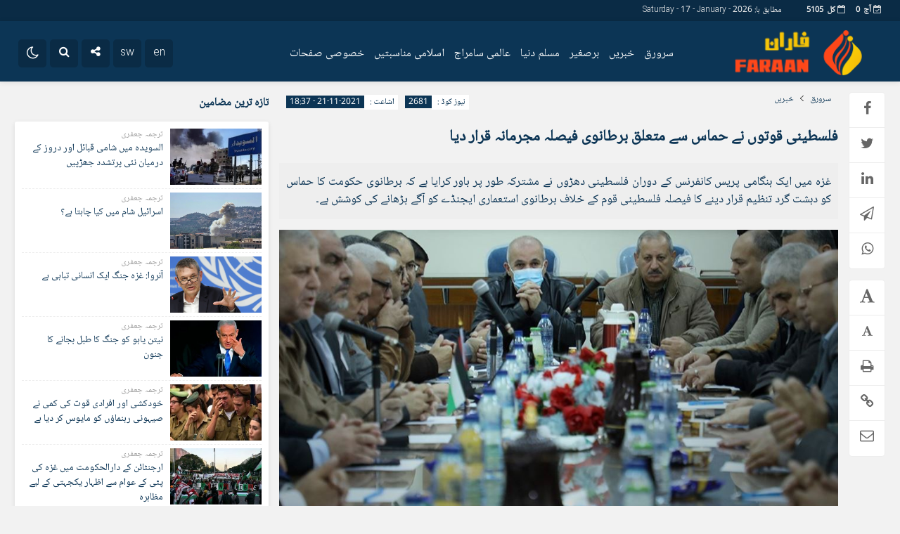

--- FILE ---
content_type: text/html; charset=UTF-8
request_url: https://faraan.org/%D9%81%D9%84%D8%B3%D8%B7%DB%8C%D9%86%DB%8C-%D9%82%D9%88%D8%AA%D9%88%DA%BA-%D9%86%DB%92-%D8%AD%D9%85%D8%A7%D8%B3-%D8%B3%DB%92-%D9%85%D8%AA%D8%B9%D9%84%D9%82-%D8%A8%D8%B1%D8%B7%D8%A7%D9%86%D9%88%DB%8C/
body_size: 20952
content:
<!DOCTYPE html>
<html dir="rtl" lang="fa-IR" dir="rtl">
<head>
    <title>فلسطینی قوتوں نے حماس سے متعلق برطانوی فیصلہ مجرمانہ قرار دیا - فاران | فاران</title>
<meta http-equiv="Content-Type" content="text/html; charset=utf-8" />
<meta http-equiv="Content-Language" content="fa">
<meta name="viewport" content="initial-scale=1.0, user-scalable=no, width=device-width">
<meta name="description" content="باطل کے خلاف حق کی آواز"/>
<link rel="shortcut icon" href="https://faraan.org/wp-content/uploads/2021/07/fav.png" />
<link href="https://faraan.org/wp-content/themes/jam_news/style.css" rel="stylesheet" type="text/css" />
<style>
body{background:#f2f2f2;}.wp-dark-mode-switcher .modes,.p-logo,.modal-content .close,.modal-content h4:hover,.marquee-frame span:hover .time,.top_menu ul ul,.slider_comments .polist .item figure,.tabe-top .tabs li a.active,.ap_slider .polist .arrow,.ap_header .me-icon,.ap_header .share-icon,.ap_header .search-icon,.ap_header .le-icon,.slideThree,.top_header{background-color:#0a2b45 !important;}.ap-tabs ul.tabs::after{border-top: 9px solid #0a2b45 !important;}
.modalsubmit,.map-posts .more h3 a,.form-wrapper-wrapa,.city-title,.wi_n_five .ttit .contrl span,.ap-tabs ul.tabs,.im-tag-title .fa,input[type="button"], input[type="reset"], button[type="submit"], input[type="submit"],.post-info li .fa,.breadcrumb li,.ap_slider .polist .item .det h3::after,.marquee .t,.news-icon,.form-wrapper-wrapl,.form-wrapper-wrap,.form-wrapper-wrapm,.form-wrapper-wraps,.ap_menu ul ul,.progress-container,.ap_header{background-color:#0c3555 !important;}#IranMap .map .province path:hover, #IranMap .map .island path:hover, #IranMap .map .province path.hover, #IranMap .map .island path.hover,#IranMap .map .sea path, #IranMap .map .lake path {fill:#0c3555 !important;}
.wp-dark-mode-switcher .modes:hover,.modal-content .close:hover,.wi_n_five .ttit .contrl span:hover,.ap_header .ic_menu:hover,.ap_header .me-icon:hover ,.ap_header .share-icon:hover,.ap_header .search-icon:hover,.ap_header .le-icon:hover,.player-download li:hover i,.default .progress__filled,.postlist .item .play,.slider-page .ap-slider_gallery .polist .slick-dots li.slick-active,.im-tag-items a:hover,.io-login:hover, .io-logout:hover,.form-wrapper-wrap .form-wrapper .search-button:hover,ul.share-menu li:hover,#IranMap .list-city li ul li a:hover, #IranMap .list-city li ul li a:hover,.progress-bar,.city-title .ma-icon:hover,.go-top:hover,input[type="button"]:hover, input[type="reset"], button[type="submit"]:hover, input[type="submit"]:hover,.map-posts .more h3:hover a,.pagination .current,.ap-tabs ul.tabs li.active,.pagination a:hover,.slider_comments .polist .item .thumc,.slider_comments .polist .slick-dots li.slick-active button,.handle,.ap_slider .polist .slick-dots li.slick-active,.ap_slider .polist .arrow:hover,.ap-slider_widget .polist .slick-dots li.slick-active button,.tagcloud a:hover,.modalsubmit:hover,.closed:hover, .closed:focus,.slidcat a{background-color:#fe8f00 !important;}
.default__button i,.read-more:hover a,.slider_comments .polist .item p a,.widget_8 h2:hover span,.item:hover .read_more::before,.item:hover .read_more::after{color:#fe8f00 !important;}.ap_menu ul ul li:hover a{border-right:3px solid #fe8f00 !important;}.ap-slider_widget .polist .item .det {border-right: 5px solid #fe8f00 !important;}.thumbslider .slider-nav .navlist .itemm.slick-current{border-bottom:5px solid #fe8f00 !important;}#comments .ttit b {border-right: 3px solid #fe8f00 !important;}
.default__button--big,.postlist .item:hover .play {background:#fe8f00 !important;box-shadow: 0 0px 0px 2px #fe8f00 , 0 0 5px 2px #fe8f00 , 0 0 0px 6px #fe8f00 ; }.default__button--big:hover{box-shadow: 0 0px 0px 4px #fe8f00, 0 0 5px 4px #fe8f00, 0 0 0px 8px #fe8f00;}
.modal-content h2,.tabe-top .tabs li a,.ap-single .single-main .post-header h1.post-title a,.shopp li h2 a,.wi_n_two .polist .item .det h2 a,.wi_n_five .polist .item .det h2 a,.widget_8 h2 a,.ap-tabs .wpp-list li a,.product_meta a,.woocommerce ul.product_list_widget li a,ul.product-categories li a,.news_body .list .item .det h2 a,.ap-archive .archive-main .archive-body .items .item .det h2 a,.city-posts .polist .item .det h2 a,.marquee-frame span a,.marquee-hadis a,.item-t h2 a,.wi_n_four .polist .item .det h2 a,.wi_n_eleva .polist .item .det h2 a,.wi_n_seven .polist .item .det h2 a,.wi_n_bottom .polist .item .det h2 a,.wi_n_then .polist .item:nth-child(1n+2) .det h2 a,.wi_n_one .polist .item .det h2 a,.wi_n_three .polist .item .det h2 a,.main_fixed .item .det h2 a,.tree .item .det h2 a,.ap_slider .polist .item .det h3 a ,.main-news .polist .item .det h2 a,.main-tb .archive-body .items .item .det h2 a,.itemm .det h2 a{color:#0c3555 !important;}
.postgrid .item .det h2:hover a,.all-post li:hover a,.breaking ul a:hover,.marquee-frame span:hover a,.replay_cm a:hover,.breadcrumb a:hover,.ap-single .single-main .post-header h1.post-title:hover a,.shopp li h2:hover a,.wi_n_two .polist .item .det h2:hover a,.wi_n_five .polist .item .det h2:hover a,.itemm .det h2:hover a,.widget_8 h2:hover a,.ap-tabs .wpp-list li a:hover,.product_meta:hover a,.woocommerce ul.product_list_widget li:hover a,ul.product-categories li:hover a,.news_body .list .item .det h2:hover a,.ap-archive .archive-main .archive-body .items .item .det h2:hover a,.city-posts .polist .item .det h2:hover a,.marquee-hadis:hover a,.item-t h2:hover a,.wi_n_four .polist .item .det h2:hover a,.wi_n_eleva .polist .item .det h2:hover a,.wi_n_seven .polist .item .det h2:hover a,.wi_n_bottom .polist .item .det h2:hover a,.wi_n_then .polist .item:nth-child(1n+2) .det h2:hover a,.wi_n_one .polist .item .det h2:hover a,.wi_n_three .polist .item .det h2:hover a,.main_fixed .item .det h2:hover a,.tree .item .det h2:hover a,.ap_slider .polist .item .det h3:hover a ,.main-news .polist .item .det h2:hover a,.main-tb .archive-body .items .item .det h2:hover a{color:#0a2b45 !important;}
.thumbnail img{transition: all .2s ease;transition: all 1s cubic-bezier(0.7, 0, 0.3, 1);}.thumbnail:hover img{transition: all .2s ease;filter: brightness(120%) contrast(120%);}.ap_header{position: sticky;position:-webkit-sticky;}@media only screen and (max-width:768px){.ap_slider .polist .item .det h3 a,.ap_slider .polist .item .det h3:hover a {color: #fff !important;}}	
</style><script type='text/javascript' src='https://faraan.org/wp-content/themes/jam_news/js/main-min.js'></script>
<meta name='robots' content='index, follow, max-image-preview:large, max-snippet:-1, max-video-preview:-1' />

	<!-- This site is optimized with the Yoast SEO plugin v20.5 - https://yoast.com/wordpress/plugins/seo/ -->
	<link rel="canonical" href="https://faraan.org/فلسطینی-قوتوں-نے-حماس-سے-متعلق-برطانوی/" />
	<meta property="og:locale" content="fa_IR" />
	<meta property="og:type" content="article" />
	<meta property="og:title" content="فلسطینی قوتوں نے حماس سے متعلق برطانوی فیصلہ مجرمانہ قرار دیا - فاران" />
	<meta property="og:description" content="فاران: برطانوی حکومت کی طرف سے اسلامی تحریک مزاحمت [حماس] کو دہشت گرد تنظیم قرار دینے کے فیصلے پر فلسطینی حلقوں کی طرف سے شدید رد عمل سامنے آیا ہے۔ غزہ میں ایک ہنگامی پریس کانفرنس کے دوران فلسطینی دھڑوں نے مشترکہ طور پر باور کرایا ہے کہ برطانوی حکومت کا حماس کو دہشت گرد [&hellip;]" />
	<meta property="og:url" content="https://faraan.org/فلسطینی-قوتوں-نے-حماس-سے-متعلق-برطانوی/" />
	<meta property="og:site_name" content="فاران" />
	<meta property="article:publisher" content="https://www.facebook.com/faraanurdu110" />
	<meta property="article:published_time" content="2021-11-21T15:07:19+00:00" />
	<meta property="og:image" content="https://faraan.org/wp-content/uploads/2021/11/1907293874.jpg" />
	<meta property="og:image:width" content="947" />
	<meta property="og:image:height" content="500" />
	<meta property="og:image:type" content="image/jpeg" />
	<meta name="author" content="jafari" />
	<meta name="twitter:card" content="summary_large_image" />
	<meta name="twitter:label1" content="نوشته‌شده بدست" />
	<meta name="twitter:data1" content="jafari" />
	<script type="application/ld+json" class="yoast-schema-graph">{"@context":"https://schema.org","@graph":[{"@type":"WebPage","@id":"https://faraan.org/%d9%81%d9%84%d8%b3%d8%b7%db%8c%d9%86%db%8c-%d9%82%d9%88%d8%aa%d9%88%da%ba-%d9%86%db%92-%d8%ad%d9%85%d8%a7%d8%b3-%d8%b3%db%92-%d9%85%d8%aa%d8%b9%d9%84%d9%82-%d8%a8%d8%b1%d8%b7%d8%a7%d9%86%d9%88%db%8c/","url":"https://faraan.org/%d9%81%d9%84%d8%b3%d8%b7%db%8c%d9%86%db%8c-%d9%82%d9%88%d8%aa%d9%88%da%ba-%d9%86%db%92-%d8%ad%d9%85%d8%a7%d8%b3-%d8%b3%db%92-%d9%85%d8%aa%d8%b9%d9%84%d9%82-%d8%a8%d8%b1%d8%b7%d8%a7%d9%86%d9%88%db%8c/","name":"فلسطینی قوتوں نے حماس سے متعلق برطانوی فیصلہ مجرمانہ قرار دیا - فاران","isPartOf":{"@id":"https://faraan.org/#website"},"primaryImageOfPage":{"@id":"https://faraan.org/%d9%81%d9%84%d8%b3%d8%b7%db%8c%d9%86%db%8c-%d9%82%d9%88%d8%aa%d9%88%da%ba-%d9%86%db%92-%d8%ad%d9%85%d8%a7%d8%b3-%d8%b3%db%92-%d9%85%d8%aa%d8%b9%d9%84%d9%82-%d8%a8%d8%b1%d8%b7%d8%a7%d9%86%d9%88%db%8c/#primaryimage"},"image":{"@id":"https://faraan.org/%d9%81%d9%84%d8%b3%d8%b7%db%8c%d9%86%db%8c-%d9%82%d9%88%d8%aa%d9%88%da%ba-%d9%86%db%92-%d8%ad%d9%85%d8%a7%d8%b3-%d8%b3%db%92-%d9%85%d8%aa%d8%b9%d9%84%d9%82-%d8%a8%d8%b1%d8%b7%d8%a7%d9%86%d9%88%db%8c/#primaryimage"},"thumbnailUrl":"https://faraan.org/wp-content/uploads/2021/11/1907293874.jpg","datePublished":"2021-11-21T15:07:19+00:00","dateModified":"2021-11-21T15:07:19+00:00","author":{"@id":"https://faraan.org/#/schema/person/7ee3ee6993c5093aa94422feae94a197"},"breadcrumb":{"@id":"https://faraan.org/%d9%81%d9%84%d8%b3%d8%b7%db%8c%d9%86%db%8c-%d9%82%d9%88%d8%aa%d9%88%da%ba-%d9%86%db%92-%d8%ad%d9%85%d8%a7%d8%b3-%d8%b3%db%92-%d9%85%d8%aa%d8%b9%d9%84%d9%82-%d8%a8%d8%b1%d8%b7%d8%a7%d9%86%d9%88%db%8c/#breadcrumb"},"inLanguage":"fa-IR","potentialAction":[{"@type":"ReadAction","target":["https://faraan.org/%d9%81%d9%84%d8%b3%d8%b7%db%8c%d9%86%db%8c-%d9%82%d9%88%d8%aa%d9%88%da%ba-%d9%86%db%92-%d8%ad%d9%85%d8%a7%d8%b3-%d8%b3%db%92-%d9%85%d8%aa%d8%b9%d9%84%d9%82-%d8%a8%d8%b1%d8%b7%d8%a7%d9%86%d9%88%db%8c/"]}]},{"@type":"ImageObject","inLanguage":"fa-IR","@id":"https://faraan.org/%d9%81%d9%84%d8%b3%d8%b7%db%8c%d9%86%db%8c-%d9%82%d9%88%d8%aa%d9%88%da%ba-%d9%86%db%92-%d8%ad%d9%85%d8%a7%d8%b3-%d8%b3%db%92-%d9%85%d8%aa%d8%b9%d9%84%d9%82-%d8%a8%d8%b1%d8%b7%d8%a7%d9%86%d9%88%db%8c/#primaryimage","url":"https://faraan.org/wp-content/uploads/2021/11/1907293874.jpg","contentUrl":"https://faraan.org/wp-content/uploads/2021/11/1907293874.jpg","width":947,"height":500},{"@type":"BreadcrumbList","@id":"https://faraan.org/%d9%81%d9%84%d8%b3%d8%b7%db%8c%d9%86%db%8c-%d9%82%d9%88%d8%aa%d9%88%da%ba-%d9%86%db%92-%d8%ad%d9%85%d8%a7%d8%b3-%d8%b3%db%92-%d9%85%d8%aa%d8%b9%d9%84%d9%82-%d8%a8%d8%b1%d8%b7%d8%a7%d9%86%d9%88%db%8c/#breadcrumb","itemListElement":[{"@type":"ListItem","position":1,"name":"خانه","item":"https://faraan.org/"},{"@type":"ListItem","position":2,"name":"فلسطینی قوتوں نے حماس سے متعلق برطانوی فیصلہ مجرمانہ قرار دیا"}]},{"@type":"WebSite","@id":"https://faraan.org/#website","url":"https://faraan.org/","name":"فاران","description":"باطل کے خلاف حق کی آواز","potentialAction":[{"@type":"SearchAction","target":{"@type":"EntryPoint","urlTemplate":"https://faraan.org/?s={search_term_string}"},"query-input":"required name=search_term_string"}],"inLanguage":"fa-IR"},{"@type":"Person","@id":"https://faraan.org/#/schema/person/7ee3ee6993c5093aa94422feae94a197","name":"jafari","image":{"@type":"ImageObject","inLanguage":"fa-IR","@id":"https://faraan.org/#/schema/person/image/","url":"https://secure.gravatar.com/avatar/cca2b53cf10ba0e9659c148dfe129681?s=96&d=mm&r=g","contentUrl":"https://secure.gravatar.com/avatar/cca2b53cf10ba0e9659c148dfe129681?s=96&d=mm&r=g","caption":"jafari"},"url":"https://faraan.org/author/jafari/"}]}</script>
	<!-- / Yoast SEO plugin. -->


<link rel="alternate" type="application/rss+xml" title="فاران &raquo; فلسطینی قوتوں نے حماس سے متعلق برطانوی فیصلہ مجرمانہ قرار دیا خوراک دیدگاه‌ها" href="https://faraan.org/%d9%81%d9%84%d8%b3%d8%b7%db%8c%d9%86%db%8c-%d9%82%d9%88%d8%aa%d9%88%da%ba-%d9%86%db%92-%d8%ad%d9%85%d8%a7%d8%b3-%d8%b3%db%92-%d9%85%d8%aa%d8%b9%d9%84%d9%82-%d8%a8%d8%b1%d8%b7%d8%a7%d9%86%d9%88%db%8c/feed/" />
<script type="text/javascript">
window._wpemojiSettings = {"baseUrl":"https:\/\/s.w.org\/images\/core\/emoji\/14.0.0\/72x72\/","ext":".png","svgUrl":"https:\/\/s.w.org\/images\/core\/emoji\/14.0.0\/svg\/","svgExt":".svg","source":{"concatemoji":"https:\/\/faraan.org\/wp-includes\/js\/wp-emoji-release.min.js?ver=6.2.8"}};
/*! This file is auto-generated */
!function(e,a,t){var n,r,o,i=a.createElement("canvas"),p=i.getContext&&i.getContext("2d");function s(e,t){p.clearRect(0,0,i.width,i.height),p.fillText(e,0,0);e=i.toDataURL();return p.clearRect(0,0,i.width,i.height),p.fillText(t,0,0),e===i.toDataURL()}function c(e){var t=a.createElement("script");t.src=e,t.defer=t.type="text/javascript",a.getElementsByTagName("head")[0].appendChild(t)}for(o=Array("flag","emoji"),t.supports={everything:!0,everythingExceptFlag:!0},r=0;r<o.length;r++)t.supports[o[r]]=function(e){if(p&&p.fillText)switch(p.textBaseline="top",p.font="600 32px Arial",e){case"flag":return s("\ud83c\udff3\ufe0f\u200d\u26a7\ufe0f","\ud83c\udff3\ufe0f\u200b\u26a7\ufe0f")?!1:!s("\ud83c\uddfa\ud83c\uddf3","\ud83c\uddfa\u200b\ud83c\uddf3")&&!s("\ud83c\udff4\udb40\udc67\udb40\udc62\udb40\udc65\udb40\udc6e\udb40\udc67\udb40\udc7f","\ud83c\udff4\u200b\udb40\udc67\u200b\udb40\udc62\u200b\udb40\udc65\u200b\udb40\udc6e\u200b\udb40\udc67\u200b\udb40\udc7f");case"emoji":return!s("\ud83e\udef1\ud83c\udffb\u200d\ud83e\udef2\ud83c\udfff","\ud83e\udef1\ud83c\udffb\u200b\ud83e\udef2\ud83c\udfff")}return!1}(o[r]),t.supports.everything=t.supports.everything&&t.supports[o[r]],"flag"!==o[r]&&(t.supports.everythingExceptFlag=t.supports.everythingExceptFlag&&t.supports[o[r]]);t.supports.everythingExceptFlag=t.supports.everythingExceptFlag&&!t.supports.flag,t.DOMReady=!1,t.readyCallback=function(){t.DOMReady=!0},t.supports.everything||(n=function(){t.readyCallback()},a.addEventListener?(a.addEventListener("DOMContentLoaded",n,!1),e.addEventListener("load",n,!1)):(e.attachEvent("onload",n),a.attachEvent("onreadystatechange",function(){"complete"===a.readyState&&t.readyCallback()})),(e=t.source||{}).concatemoji?c(e.concatemoji):e.wpemoji&&e.twemoji&&(c(e.twemoji),c(e.wpemoji)))}(window,document,window._wpemojiSettings);
</script>
<style type="text/css">
img.wp-smiley,
img.emoji {
	display: inline !important;
	border: none !important;
	box-shadow: none !important;
	height: 1em !important;
	width: 1em !important;
	margin: 0 0.07em !important;
	vertical-align: -0.1em !important;
	background: none !important;
	padding: 0 !important;
}
</style>
	<link rel='stylesheet' id='wp-block-library-rtl-css' href='https://faraan.org/wp-includes/css/dist/block-library/style-rtl.min.css?ver=6.2.8' type='text/css' media='all' />
<link rel='stylesheet' id='wc-blocks-vendors-style-css' href='https://faraan.org/wp-content/plugins/woocommerce/packages/woocommerce-blocks/build/wc-blocks-vendors-style.css?ver=9.8.4' type='text/css' media='all' />
<link rel='stylesheet' id='wc-blocks-style-rtl-css' href='https://faraan.org/wp-content/plugins/woocommerce/packages/woocommerce-blocks/build/wc-blocks-style-rtl.css?ver=9.8.4' type='text/css' media='all' />
<link rel='stylesheet' id='classic-theme-styles-css' href='https://faraan.org/wp-includes/css/classic-themes.min.css?ver=6.2.8' type='text/css' media='all' />
<style id='global-styles-inline-css' type='text/css'>
body{--wp--preset--color--black: #000000;--wp--preset--color--cyan-bluish-gray: #abb8c3;--wp--preset--color--white: #ffffff;--wp--preset--color--pale-pink: #f78da7;--wp--preset--color--vivid-red: #cf2e2e;--wp--preset--color--luminous-vivid-orange: #ff6900;--wp--preset--color--luminous-vivid-amber: #fcb900;--wp--preset--color--light-green-cyan: #7bdcb5;--wp--preset--color--vivid-green-cyan: #00d084;--wp--preset--color--pale-cyan-blue: #8ed1fc;--wp--preset--color--vivid-cyan-blue: #0693e3;--wp--preset--color--vivid-purple: #9b51e0;--wp--preset--gradient--vivid-cyan-blue-to-vivid-purple: linear-gradient(135deg,rgba(6,147,227,1) 0%,rgb(155,81,224) 100%);--wp--preset--gradient--light-green-cyan-to-vivid-green-cyan: linear-gradient(135deg,rgb(122,220,180) 0%,rgb(0,208,130) 100%);--wp--preset--gradient--luminous-vivid-amber-to-luminous-vivid-orange: linear-gradient(135deg,rgba(252,185,0,1) 0%,rgba(255,105,0,1) 100%);--wp--preset--gradient--luminous-vivid-orange-to-vivid-red: linear-gradient(135deg,rgba(255,105,0,1) 0%,rgb(207,46,46) 100%);--wp--preset--gradient--very-light-gray-to-cyan-bluish-gray: linear-gradient(135deg,rgb(238,238,238) 0%,rgb(169,184,195) 100%);--wp--preset--gradient--cool-to-warm-spectrum: linear-gradient(135deg,rgb(74,234,220) 0%,rgb(151,120,209) 20%,rgb(207,42,186) 40%,rgb(238,44,130) 60%,rgb(251,105,98) 80%,rgb(254,248,76) 100%);--wp--preset--gradient--blush-light-purple: linear-gradient(135deg,rgb(255,206,236) 0%,rgb(152,150,240) 100%);--wp--preset--gradient--blush-bordeaux: linear-gradient(135deg,rgb(254,205,165) 0%,rgb(254,45,45) 50%,rgb(107,0,62) 100%);--wp--preset--gradient--luminous-dusk: linear-gradient(135deg,rgb(255,203,112) 0%,rgb(199,81,192) 50%,rgb(65,88,208) 100%);--wp--preset--gradient--pale-ocean: linear-gradient(135deg,rgb(255,245,203) 0%,rgb(182,227,212) 50%,rgb(51,167,181) 100%);--wp--preset--gradient--electric-grass: linear-gradient(135deg,rgb(202,248,128) 0%,rgb(113,206,126) 100%);--wp--preset--gradient--midnight: linear-gradient(135deg,rgb(2,3,129) 0%,rgb(40,116,252) 100%);--wp--preset--duotone--dark-grayscale: url('#wp-duotone-dark-grayscale');--wp--preset--duotone--grayscale: url('#wp-duotone-grayscale');--wp--preset--duotone--purple-yellow: url('#wp-duotone-purple-yellow');--wp--preset--duotone--blue-red: url('#wp-duotone-blue-red');--wp--preset--duotone--midnight: url('#wp-duotone-midnight');--wp--preset--duotone--magenta-yellow: url('#wp-duotone-magenta-yellow');--wp--preset--duotone--purple-green: url('#wp-duotone-purple-green');--wp--preset--duotone--blue-orange: url('#wp-duotone-blue-orange');--wp--preset--font-size--small: 13px;--wp--preset--font-size--medium: 20px;--wp--preset--font-size--large: 36px;--wp--preset--font-size--x-large: 42px;--wp--preset--spacing--20: 0.44rem;--wp--preset--spacing--30: 0.67rem;--wp--preset--spacing--40: 1rem;--wp--preset--spacing--50: 1.5rem;--wp--preset--spacing--60: 2.25rem;--wp--preset--spacing--70: 3.38rem;--wp--preset--spacing--80: 5.06rem;--wp--preset--shadow--natural: 6px 6px 9px rgba(0, 0, 0, 0.2);--wp--preset--shadow--deep: 12px 12px 50px rgba(0, 0, 0, 0.4);--wp--preset--shadow--sharp: 6px 6px 0px rgba(0, 0, 0, 0.2);--wp--preset--shadow--outlined: 6px 6px 0px -3px rgba(255, 255, 255, 1), 6px 6px rgba(0, 0, 0, 1);--wp--preset--shadow--crisp: 6px 6px 0px rgba(0, 0, 0, 1);}:where(.is-layout-flex){gap: 0.5em;}body .is-layout-flow > .alignleft{float: left;margin-inline-start: 0;margin-inline-end: 2em;}body .is-layout-flow > .alignright{float: right;margin-inline-start: 2em;margin-inline-end: 0;}body .is-layout-flow > .aligncenter{margin-left: auto !important;margin-right: auto !important;}body .is-layout-constrained > .alignleft{float: left;margin-inline-start: 0;margin-inline-end: 2em;}body .is-layout-constrained > .alignright{float: right;margin-inline-start: 2em;margin-inline-end: 0;}body .is-layout-constrained > .aligncenter{margin-left: auto !important;margin-right: auto !important;}body .is-layout-constrained > :where(:not(.alignleft):not(.alignright):not(.alignfull)){max-width: var(--wp--style--global--content-size);margin-left: auto !important;margin-right: auto !important;}body .is-layout-constrained > .alignwide{max-width: var(--wp--style--global--wide-size);}body .is-layout-flex{display: flex;}body .is-layout-flex{flex-wrap: wrap;align-items: center;}body .is-layout-flex > *{margin: 0;}:where(.wp-block-columns.is-layout-flex){gap: 2em;}.has-black-color{color: var(--wp--preset--color--black) !important;}.has-cyan-bluish-gray-color{color: var(--wp--preset--color--cyan-bluish-gray) !important;}.has-white-color{color: var(--wp--preset--color--white) !important;}.has-pale-pink-color{color: var(--wp--preset--color--pale-pink) !important;}.has-vivid-red-color{color: var(--wp--preset--color--vivid-red) !important;}.has-luminous-vivid-orange-color{color: var(--wp--preset--color--luminous-vivid-orange) !important;}.has-luminous-vivid-amber-color{color: var(--wp--preset--color--luminous-vivid-amber) !important;}.has-light-green-cyan-color{color: var(--wp--preset--color--light-green-cyan) !important;}.has-vivid-green-cyan-color{color: var(--wp--preset--color--vivid-green-cyan) !important;}.has-pale-cyan-blue-color{color: var(--wp--preset--color--pale-cyan-blue) !important;}.has-vivid-cyan-blue-color{color: var(--wp--preset--color--vivid-cyan-blue) !important;}.has-vivid-purple-color{color: var(--wp--preset--color--vivid-purple) !important;}.has-black-background-color{background-color: var(--wp--preset--color--black) !important;}.has-cyan-bluish-gray-background-color{background-color: var(--wp--preset--color--cyan-bluish-gray) !important;}.has-white-background-color{background-color: var(--wp--preset--color--white) !important;}.has-pale-pink-background-color{background-color: var(--wp--preset--color--pale-pink) !important;}.has-vivid-red-background-color{background-color: var(--wp--preset--color--vivid-red) !important;}.has-luminous-vivid-orange-background-color{background-color: var(--wp--preset--color--luminous-vivid-orange) !important;}.has-luminous-vivid-amber-background-color{background-color: var(--wp--preset--color--luminous-vivid-amber) !important;}.has-light-green-cyan-background-color{background-color: var(--wp--preset--color--light-green-cyan) !important;}.has-vivid-green-cyan-background-color{background-color: var(--wp--preset--color--vivid-green-cyan) !important;}.has-pale-cyan-blue-background-color{background-color: var(--wp--preset--color--pale-cyan-blue) !important;}.has-vivid-cyan-blue-background-color{background-color: var(--wp--preset--color--vivid-cyan-blue) !important;}.has-vivid-purple-background-color{background-color: var(--wp--preset--color--vivid-purple) !important;}.has-black-border-color{border-color: var(--wp--preset--color--black) !important;}.has-cyan-bluish-gray-border-color{border-color: var(--wp--preset--color--cyan-bluish-gray) !important;}.has-white-border-color{border-color: var(--wp--preset--color--white) !important;}.has-pale-pink-border-color{border-color: var(--wp--preset--color--pale-pink) !important;}.has-vivid-red-border-color{border-color: var(--wp--preset--color--vivid-red) !important;}.has-luminous-vivid-orange-border-color{border-color: var(--wp--preset--color--luminous-vivid-orange) !important;}.has-luminous-vivid-amber-border-color{border-color: var(--wp--preset--color--luminous-vivid-amber) !important;}.has-light-green-cyan-border-color{border-color: var(--wp--preset--color--light-green-cyan) !important;}.has-vivid-green-cyan-border-color{border-color: var(--wp--preset--color--vivid-green-cyan) !important;}.has-pale-cyan-blue-border-color{border-color: var(--wp--preset--color--pale-cyan-blue) !important;}.has-vivid-cyan-blue-border-color{border-color: var(--wp--preset--color--vivid-cyan-blue) !important;}.has-vivid-purple-border-color{border-color: var(--wp--preset--color--vivid-purple) !important;}.has-vivid-cyan-blue-to-vivid-purple-gradient-background{background: var(--wp--preset--gradient--vivid-cyan-blue-to-vivid-purple) !important;}.has-light-green-cyan-to-vivid-green-cyan-gradient-background{background: var(--wp--preset--gradient--light-green-cyan-to-vivid-green-cyan) !important;}.has-luminous-vivid-amber-to-luminous-vivid-orange-gradient-background{background: var(--wp--preset--gradient--luminous-vivid-amber-to-luminous-vivid-orange) !important;}.has-luminous-vivid-orange-to-vivid-red-gradient-background{background: var(--wp--preset--gradient--luminous-vivid-orange-to-vivid-red) !important;}.has-very-light-gray-to-cyan-bluish-gray-gradient-background{background: var(--wp--preset--gradient--very-light-gray-to-cyan-bluish-gray) !important;}.has-cool-to-warm-spectrum-gradient-background{background: var(--wp--preset--gradient--cool-to-warm-spectrum) !important;}.has-blush-light-purple-gradient-background{background: var(--wp--preset--gradient--blush-light-purple) !important;}.has-blush-bordeaux-gradient-background{background: var(--wp--preset--gradient--blush-bordeaux) !important;}.has-luminous-dusk-gradient-background{background: var(--wp--preset--gradient--luminous-dusk) !important;}.has-pale-ocean-gradient-background{background: var(--wp--preset--gradient--pale-ocean) !important;}.has-electric-grass-gradient-background{background: var(--wp--preset--gradient--electric-grass) !important;}.has-midnight-gradient-background{background: var(--wp--preset--gradient--midnight) !important;}.has-small-font-size{font-size: var(--wp--preset--font-size--small) !important;}.has-medium-font-size{font-size: var(--wp--preset--font-size--medium) !important;}.has-large-font-size{font-size: var(--wp--preset--font-size--large) !important;}.has-x-large-font-size{font-size: var(--wp--preset--font-size--x-large) !important;}
.wp-block-navigation a:where(:not(.wp-element-button)){color: inherit;}
:where(.wp-block-columns.is-layout-flex){gap: 2em;}
.wp-block-pullquote{font-size: 1.5em;line-height: 1.6;}
</style>
<link rel='stylesheet' id='contact-form-7-css' href='https://faraan.org/wp-content/plugins/contact-form-7/includes/css/styles.css?ver=5.7.6' type='text/css' media='all' />
<link rel='stylesheet' id='contact-form-7-rtl-css' href='https://faraan.org/wp-content/plugins/contact-form-7/includes/css/styles-rtl.css?ver=5.7.6' type='text/css' media='all' />
<link rel='stylesheet' id='uaf_client_css-css' href='https://faraan.org/wp-content/uploads/useanyfont/uaf.css?ver=1682407912' type='text/css' media='all' />
<link rel='stylesheet' id='woocommerce-layout-rtl-css' href='https://faraan.org/wp-content/plugins/woocommerce/assets/css/woocommerce-layout-rtl.css?ver=7.6.0' type='text/css' media='all' />
<link rel='stylesheet' id='woocommerce-smallscreen-rtl-css' href='https://faraan.org/wp-content/plugins/woocommerce/assets/css/woocommerce-smallscreen-rtl.css?ver=7.6.0' type='text/css' media='only screen and (max-width: 768px)' />
<link rel='stylesheet' id='woocommerce-general-rtl-css' href='https://faraan.org/wp-content/plugins/woocommerce/assets/css/woocommerce-rtl.css?ver=7.6.0' type='text/css' media='all' />
<style id='woocommerce-inline-inline-css' type='text/css'>
.woocommerce form .form-row .required { visibility: visible; }
</style>
<link rel='stylesheet' id='wooswipe-pswp-css-css' href='https://faraan.org/wp-content/plugins/wooswipe/public/pswp/photoswipe.css?ver=3.0.1' type='text/css' media='all' />
<link rel='stylesheet' id='wooswipe-pswp-skin-css' href='https://faraan.org/wp-content/plugins/wooswipe/public/pswp/default-skin/default-skin.css?ver=3.0.1' type='text/css' media='all' />
<link rel='stylesheet' id='wooswipe-slick-css-css' href='https://faraan.org/wp-content/plugins/wooswipe/public/slick/slick.css?ver=3.0.1' type='text/css' media='all' />
<link rel='stylesheet' id='wooswipe-slick-theme-css' href='https://faraan.org/wp-content/plugins/wooswipe/public/slick/slick-theme.css?ver=3.0.1' type='text/css' media='all' />
<link rel='stylesheet' id='wooswipe-css-css' href='https://faraan.org/wp-content/plugins/wooswipe/public/css/wooswipe.css?ver=3.0.1' type='text/css' media='all' />
<link rel='stylesheet' id='wordpress-popular-posts-css-css' href='https://faraan.org/wp-content/plugins/wordpress-popular-posts/assets/css/wpp.css?ver=6.1.1' type='text/css' media='all' />
<script type='text/javascript' src='https://faraan.org/wp-includes/js/jquery/jquery.min.js?ver=3.6.4' id='jquery-core-js'></script>
<script type='text/javascript' src='https://faraan.org/wp-includes/js/jquery/jquery-migrate.min.js?ver=3.4.0' id='jquery-migrate-js'></script>
<script type='text/javascript' src='https://faraan.org/wp-content/plugins/wooswipe/public/pswp/photoswipe.min.js?ver=3.0.1' id='wooswipe-pswp-js'></script>
<script type='text/javascript' src='https://faraan.org/wp-content/plugins/wooswipe/public/pswp/photoswipe-ui-default.min.js?ver=3.0.1' id='wooswipe-pswp-ui-js'></script>
<script type='text/javascript' src='https://faraan.org/wp-content/plugins/wooswipe/public/slick/slick.min.js?ver=3.0.1' id='wooswipe-slick-js'></script>
<script type='application/json' id='wpp-json'>
{"sampling_active":0,"sampling_rate":100,"ajax_url":"https:\/\/faraan.org\/wp-json\/wordpress-popular-posts\/v1\/popular-posts","api_url":"https:\/\/faraan.org\/wp-json\/wordpress-popular-posts","ID":2681,"token":"c76579979d","lang":0,"debug":0}
</script>
<script type='text/javascript' src='https://faraan.org/wp-content/plugins/wordpress-popular-posts/assets/js/wpp.min.js?ver=6.1.1' id='wpp-js-js'></script>
<link rel="https://api.w.org/" href="https://faraan.org/wp-json/" /><link rel="alternate" type="application/json" href="https://faraan.org/wp-json/wp/v2/posts/2681" /><link rel="EditURI" type="application/rsd+xml" title="RSD" href="https://faraan.org/xmlrpc.php?rsd" />
<link rel="wlwmanifest" type="application/wlwmanifest+xml" href="https://faraan.org/wp-includes/wlwmanifest.xml" />
<meta name="generator" content="WordPress 6.2.8" />
<meta name="generator" content="WooCommerce 7.6.0" />
<link rel='shortlink' href='https://faraan.org/?p=2681' />
<link rel="alternate" type="application/json+oembed" href="https://faraan.org/wp-json/oembed/1.0/embed?url=https%3A%2F%2Ffaraan.org%2F%25d9%2581%25d9%2584%25d8%25b3%25d8%25b7%25db%258c%25d9%2586%25db%258c-%25d9%2582%25d9%2588%25d8%25aa%25d9%2588%25da%25ba-%25d9%2586%25db%2592-%25d8%25ad%25d9%2585%25d8%25a7%25d8%25b3-%25d8%25b3%25db%2592-%25d9%2585%25d8%25aa%25d8%25b9%25d9%2584%25d9%2582-%25d8%25a8%25d8%25b1%25d8%25b7%25d8%25a7%25d9%2586%25d9%2588%25db%258c%2F" />
<link rel="alternate" type="text/xml+oembed" href="https://faraan.org/wp-json/oembed/1.0/embed?url=https%3A%2F%2Ffaraan.org%2F%25d9%2581%25d9%2584%25d8%25b3%25d8%25b7%25db%258c%25d9%2586%25db%258c-%25d9%2582%25d9%2588%25d8%25aa%25d9%2588%25da%25ba-%25d9%2586%25db%2592-%25d8%25ad%25d9%2585%25d8%25a7%25d8%25b3-%25d8%25b3%25db%2592-%25d9%2585%25d8%25aa%25d8%25b9%25d9%2584%25d9%2582-%25d8%25a8%25d8%25b1%25d8%25b7%25d8%25a7%25d9%2586%25d9%2588%25db%258c%2F&#038;format=xml" />
            <style id="wpp-loading-animation-styles">@-webkit-keyframes bgslide{from{background-position-x:0}to{background-position-x:-200%}}@keyframes bgslide{from{background-position-x:0}to{background-position-x:-200%}}.wpp-widget-placeholder,.wpp-widget-block-placeholder{margin:0 auto;width:60px;height:3px;background:#dd3737;background:linear-gradient(90deg,#dd3737 0%,#571313 10%,#dd3737 100%);background-size:200% auto;border-radius:3px;-webkit-animation:bgslide 1s infinite linear;animation:bgslide 1s infinite linear}</style>
            		<script>
			document.documentElement.className = document.documentElement.className.replace( 'no-js', 'js' );
		</script>
				<style>
			.no-js img.lazyload { display: none; }
			figure.wp-block-image img.lazyloading { min-width: 150px; }
							.lazyload, .lazyloading { opacity: 0; }
				.lazyloaded {
					opacity: 1;
					transition: opacity 400ms;
					transition-delay: 0ms;
				}
					</style>
		<!-- Analytics by WP Statistics v14.0.2 - http://wp-statistics.com/ -->
	<noscript><style>.woocommerce-product-gallery{ opacity: 1 !important; }</style></noscript>
	 

</head>	

<body class="rtl home blog">	
<div class="top_header">
<div class="container">
<div class="inn">
<div class="datee">

<div class="ap-am">
<b><i class="fa fa-calendar-o" aria-hidden="true"></i>  کل<span> 5105</span></b><b><i class="fa fa-calendar-check-o" aria-hidden="true"></i>  آج<span> 0</span></b></div>

<li> مطابق با: Saturday - 17 - January - 2026</li>

</div>
<div class="top_menu"></div>
</div>
</div></div>

<nav class="ap_header">
<div class="progress-container"><div class="progress-bar" id="myBar"></div></div><div class="container">
<div class="inn">
<div class="ap_logo">
      <a href="https://faraan.org">
          <img  alt="فاران" data-src="https://faraan.org/wp-content/uploads/2021/07/logoا.png" class="lazyload" src="[data-uri]"><noscript><img src="https://faraan.org/wp-content/uploads/2021/07/logoا.png" alt="فاران"></noscript>
           </a>
</div>
<div class="ap_menu"><div class="menu-%d9%85%d9%86%d9%88%db%8c-%d8%a7%d8%b5%d9%84%db%8c-container"><ul id="menu-%d9%85%d9%86%d9%88%db%8c-%d8%a7%d8%b5%d9%84%db%8c" class="menu"><li id="menu-item-655" class="menu-item menu-item-type-custom menu-item-object-custom menu-item-home menu-item-655"><a href="http://faraan.org/">سرورق</a></li>
<li id="menu-item-667" class="menu-item menu-item-type-taxonomy menu-item-object-category current-post-ancestor current-menu-parent current-post-parent menu-item-667"><a href="https://faraan.org/category/news/">خبریں</a></li>
<li id="menu-item-668" class="menu-item menu-item-type-taxonomy menu-item-object-category menu-item-668"><a href="https://faraan.org/category/indian-subcontinent/">برصغیر</a></li>
<li id="menu-item-669" class="menu-item menu-item-type-taxonomy menu-item-object-category menu-item-669"><a href="https://faraan.org/category/muslim/">مسلم دنیا</a></li>
<li id="menu-item-670" class="menu-item menu-item-type-taxonomy menu-item-object-category menu-item-670"><a href="https://faraan.org/category/global/">عالمی سامراج</a></li>
<li id="menu-item-671" class="menu-item menu-item-type-taxonomy menu-item-object-category menu-item-671"><a href="https://faraan.org/category/islamic/">اسلامی مناسبتیں</a></li>
<li id="menu-item-672" class="menu-item menu-item-type-taxonomy menu-item-object-category menu-item-672"><a href="https://faraan.org/category/special/">خصوصی صفحات</a></li>
</ul></div></div>
<div class="ic_menu"> <i class="fa fa-bars" aria-hidden="true"></i> </div>

<a href="https://faraan.org/en" class="share-icon">
<div class="feather feather-x icon-shar">en</div>
</a>

<a href="https://faraan.org/sw" class="share-icon">
<div class="feather feather-x icon-shar">sw</div>
</a>


<a href="#/" class="share-icon">
<div class="feather feather-x icon-close"><i class="fa fa-times" aria-hidden="true"></i></div>
<div class="feather feather-x icon-shar"><i class="fa fa-share-alt" aria-hidden="true"></i></div>
</a>

<a href="#/" class="search-icon">
<div class="feather feather-x icon-close"><i class="fa fa-times" aria-hidden="true"></i></div>
<div class="feather feather-search icon-search"><i class="fa fa-search" aria-hidden="true"></i></div>
</a>



<input type="checkbox" id="wp-dark-mode-switch" class="wp-dark-mode-switch">
<div class="wp-dark-mode-switcher wp-dark-mode-ignore  style-1 floating left_bottom">
    <label for="wp-dark-mode-switch">
        <div class="modes">
            <div class="light"></div>
            <div class="dark"></div>
        </div>
    </label>
</div>
</div>
</div>
<div class="container">
<div class="form-wrapper-wraps">
<div class="form-wrappers">
<ul class="share-menu">
<a href="https://www.instagram.com/faraanurdu" target="_blank"><li class="io-Instagram"><span>instagram</span></li></a><a href="https://t.me/joinchat/E8lr-FUGZwkzMDY8"  target="_blank"><li class="io-telegram"><span>telegram</span></li></a><a href="https://chat.whatsapp.com/BnI4SO5bDrpJGnAzcovWXU" target="_blank"><li class="io-sorosh"> <span>whatsapp</span></li></a><a href="https://www.facebook.com/faraanurdu110" target="_blank"><li class="io-android"> <span>facebook </span></li></a></ul>
</div></div></div>
<div class="container">
<div class="form-wrapper-wrap">
<div class="form-wrapper">
<form method="get" action="https://faraan.org">
<input class="field-search search-field-main-header" type="search" name="s" id="searchText-main-header" placeholder="تلاش کریں" type="text">
<button class='search-button' type='submit'><i class="fa fa-search" aria-hidden="true"></i></button>
</form>
</div></div></div>
</nav>
<div class="navigation" id="navigation-demo">
<nav>
<div class="navigation-button">
<div class="ic_menu">
<span></span>
</div>
</div>

<h3>فاران</h3>


<form method="get" action="https://faraan.org">
<input type="search" name="s" placeholder="تلاش کریں" type="text">
<button class='search-button' type='submit'><i class="fa fa-search" aria-hidden="true"></i></button>
</form>

<div class="ap-am">
<b><i class="fa fa-calendar-o" aria-hidden="true"></i>  کل<span> 5105</span></b><b><i class="fa fa-calendar-check-o" aria-hidden="true"></i>  آج<span> 0</span></b></div>

<div id='sidebmenu'><div class="menu-%d9%85%d9%86%d9%88%db%8c-%d9%85%d9%88%d8%a8%d8%a7%db%8c%d9%84-container"><ul id="menu-%d9%85%d9%86%d9%88%db%8c-%d9%85%d9%88%d8%a8%d8%a7%db%8c%d9%84" class="menu"><li id="menu-item-817" class="menu-item menu-item-type-custom menu-item-object-custom menu-item-home menu-item-817"><a href="http://faraan.org">سرورق</a></li>
<li id="menu-item-569" class="menu-item menu-item-type-taxonomy menu-item-object-category current-post-ancestor current-menu-parent current-post-parent menu-item-569"><a href="https://faraan.org/category/news/">خبریں</a></li>
<li id="menu-item-819" class="menu-item menu-item-type-taxonomy menu-item-object-category menu-item-819"><a href="https://faraan.org/category/indian-subcontinent/">برصغیر</a></li>
<li id="menu-item-818" class="menu-item menu-item-type-taxonomy menu-item-object-category menu-item-818"><a href="https://faraan.org/category/muslim/">مسلم دنیا</a></li>
<li id="menu-item-562" class="menu-item menu-item-type-taxonomy menu-item-object-category menu-item-562"><a href="https://faraan.org/category/global/">عالمی سامراج</a></li>
<li id="menu-item-820" class="menu-item menu-item-type-taxonomy menu-item-object-category menu-item-820"><a href="https://faraan.org/category/islamic/">اسلامی مناسبتیں</a></li>
<li id="menu-item-821" class="menu-item menu-item-type-taxonomy menu-item-object-category menu-item-821"><a href="https://faraan.org/category/special/">خصوصی صفحات</a></li>
</ul></div></div>
<div class="bottomsocial">
<ul>
		
</li>
</ul>
 </div>
</nav>
</div>
<div id="myModal" class="modal">
  <!-- Modal content -->
  <div class="modal-content">
<div class="close">&times;</div>
<h2>شارٹ لینک<h2>	
<h3>درج ذیل لینک کو کاپی کریں !</h3>		
<h4>https://faraan.org/?p=2681</h4>
</div>
</div>

<div class="container">
<div class="wrapper">
<div class="ap-single">
<div class="single-main">
<div class="post-entry">
<div class="post-content">

<div class="post-header">
<div class="hhi breadcrumb"><a href="https://faraan.org">
سرورق </a> <span class="arrow button-next"></span> <a href="https://faraan.org/category/news/" rel="category tag">خبریں</a><li><span>اشاعت : </span>2021-11-21 - 18:37</li><li><span>نیوز کوڈ : </span> 2681</li></div>
<h1 class="post-title"> <a href="https://faraan.org/%d9%81%d9%84%d8%b3%d8%b7%db%8c%d9%86%db%8c-%d9%82%d9%88%d8%aa%d9%88%da%ba-%d9%86%db%92-%d8%ad%d9%85%d8%a7%d8%b3-%d8%b3%db%92-%d9%85%d8%aa%d8%b9%d9%84%d9%82-%d8%a8%d8%b1%d8%b7%d8%a7%d9%86%d9%88%db%8c/" title="فلسطینی قوتوں نے حماس سے متعلق برطانوی فیصلہ مجرمانہ قرار دیا">فلسطینی قوتوں نے حماس سے متعلق برطانوی فیصلہ مجرمانہ قرار دیا</a></h1>
<div class="lead">غزہ میں ایک ہنگامی پریس کانفرنس کے دوران فلسطینی دھڑوں نے مشترکہ طور پر باور کرایا ہے کہ برطانوی حکومت کا حماس کو دہشت گرد تنظیم قرار دینے کا فیصلہ فلسطینی قوم کے خلاف برطانوی استعماری ایجنڈے کو آگے بڑھانے کی کوشش ہے۔</div>
<div class="bbi breadcrumb">
<li><span>اشاعت : </span>21 - نوامبر - 2021 - 18:37</li><li><span>نیوز کوڈ : </span> 2681</li></div>

<div class="post-media">
<div class="thumbnail">
<a href="https://faraan.org/%d9%81%d9%84%d8%b3%d8%b7%db%8c%d9%86%db%8c-%d9%82%d9%88%d8%aa%d9%88%da%ba-%d9%86%db%92-%d8%ad%d9%85%d8%a7%d8%b3-%d8%b3%db%92-%d9%85%d8%aa%d8%b9%d9%84%d9%82-%d8%a8%d8%b1%d8%b7%d8%a7%d9%86%d9%88%db%8c/"><img  data-src='https://faraan.org/wp-content/uploads/2021/11/1907293874.jpg' class='lazyload' src='[data-uri]'><noscript><img src="https://faraan.org/wp-content/uploads/2021/11/1907293874.jpg"></noscript></a>
</div>
 </div>
  </div>

<div class="entry">

<p>فاران: برطانوی حکومت کی طرف سے اسلامی تحریک مزاحمت [حماس] کو دہشت گرد تنظیم قرار دینے کے فیصلے پر فلسطینی حلقوں کی طرف سے شدید رد عمل سامنے آیا ہے۔</p>
<p>غزہ میں ایک ہنگامی پریس کانفرنس کے دوران فلسطینی دھڑوں نے مشترکہ طور پر باور کرایا ہے کہ برطانوی حکومت کا حماس کو دہشت گرد تنظیم قرار دینے کا فیصلہ فلسطینی قوم کے خلاف برطانوی استعماری ایجنڈے کو آگے بڑھانے کی کوشش ہے۔</p>
<p>مشترکہ بیان میں کہا گیا ہے کہ حماس فلسطینی قوم کے بنیادی قومی دھارے کا حصہ ہےٟ۔ حماس کو دہشت گرد تنظیم قرار دینا فلسطینی قوم کے ایک اہم طبقے کو دہشت گردی میں  ملوث کرنے کی کوشش کرنا ہے۔</p>
<p>بیان میں مزید کہا گیا ہے کہ حماس کو دہشت گرد تنظیم قرار دینا قابض صہیونی ریاست کے فلسطینیوں کے خلاف جرائم اور جارحیت کی حمایت کرنے اور مظلوم فلسطینی قوم کے حقوق غصب کرنے کی سازشوں  کی حمایت کے مترادف ہے۔</p>
<p>خیال رہے کہ دو روز قبل برطانیہ نے حماس کو دہشت گرد تننظیم قرار دیتے ہوئے تنظیم پر پابندی عاید کی تھی۔ فلسطینی قوتوں نے حماس پر پابندی کو فلسطینی قوم کی تحریک آزادی کو دبانے کی منظم سازش قرار دیا ہے۔</p>
<p>&nbsp;</p>
	
</div>

<div class="post-info">
<li><i class="fa fa-question-circle-o" aria-hidden="true"></i><span> ماخذ : </span>palinfo</li>
</div>

<div class="tags-links"><div class="im-tag-title clearfix"><i class="fa fa-tags"></i>ٹیگس</div>
<div class="im-tag-items">

</div></div>
</div>

<div class="post-controll">
<div class="inn">
<div class="post-share">
<ul>
<li><a target="_blank" href="http://www.facebook.com/sharer/sharer.php?u=https://faraan.org/%d9%81%d9%84%d8%b3%d8%b7%db%8c%d9%86%db%8c-%d9%82%d9%88%d8%aa%d9%88%da%ba-%d9%86%db%92-%d8%ad%d9%85%d8%a7%d8%b3-%d8%b3%db%92-%d9%85%d8%aa%d8%b9%d9%84%d9%82-%d8%a8%d8%b1%d8%b7%d8%a7%d9%86%d9%88%db%8c/"><i class="fa fa-facebook"></i></a></li>
<li><a target="_blank" href="http://twitter.com/home?status=https://faraan.org/%d9%81%d9%84%d8%b3%d8%b7%db%8c%d9%86%db%8c-%d9%82%d9%88%d8%aa%d9%88%da%ba-%d9%86%db%92-%d8%ad%d9%85%d8%a7%d8%b3-%d8%b3%db%92-%d9%85%d8%aa%d8%b9%d9%84%d9%82-%d8%a8%d8%b1%d8%b7%d8%a7%d9%86%d9%88%db%8c/"><i class="fa fa-twitter"></i></a></li>
<li><a target="_blank" href="https://www.linkedin.com/shareArticle?mini=true&amp;url=https://faraan.org/%d9%81%d9%84%d8%b3%d8%b7%db%8c%d9%86%db%8c-%d9%82%d9%88%d8%aa%d9%88%da%ba-%d9%86%db%92-%d8%ad%d9%85%d8%a7%d8%b3-%d8%b3%db%92-%d9%85%d8%aa%d8%b9%d9%84%d9%82-%d8%a8%d8%b1%d8%b7%d8%a7%d9%86%d9%88%db%8c/"><i class="fa fa-linkedin"></i></a></li>
<li><a target="_blank" href="https://telegram.me/share/url?url=https://faraan.org/%d9%81%d9%84%d8%b3%d8%b7%db%8c%d9%86%db%8c-%d9%82%d9%88%d8%aa%d9%88%da%ba-%d9%86%db%92-%d8%ad%d9%85%d8%a7%d8%b3-%d8%b3%db%92-%d9%85%d8%aa%d8%b9%d9%84%d9%82-%d8%a8%d8%b1%d8%b7%d8%a7%d9%86%d9%88%db%8c/"><i class="fa fa-send-o"></i></a></li>
<li><a target="_blank" href="https://whatsapp://send?text=https://faraan.org/%d9%81%d9%84%d8%b3%d8%b7%db%8c%d9%86%db%8c-%d9%82%d9%88%d8%aa%d9%88%da%ba-%d9%86%db%92-%d8%ad%d9%85%d8%a7%d8%b3-%d8%b3%db%92-%d9%85%d8%aa%d8%b9%d9%84%d9%82-%d8%a8%d8%b1%d8%b7%d8%a7%d9%86%d9%88%db%8c/"><i class="fa fa-whatsapp"></i></a></li>
</ul>
</div>
<div class="post-icons">
<ul>
<li class="font-size-control plus" title="بڑا کریں" data-action="increase"><i class="fa fa-font" aria-hidden="true"></i></li>
<li class="font-size-control" title="چھوٹا کریں" data-action="decrease"><i class="fa fa-font" aria-hidden="true"></i></li>
<li><a class="print" href="#" onclick='window.open("https://faraan.org/%d9%81%d9%84%d8%b3%d8%b7%db%8c%d9%86%db%8c-%d9%82%d9%88%d8%aa%d9%88%da%ba-%d9%86%db%92-%d8%ad%d9%85%d8%a7%d8%b3-%d8%b3%db%92-%d9%85%d8%aa%d8%b9%d9%84%d9%82-%d8%a8%d8%b1%d8%b7%d8%a7%d9%86%d9%88%db%8c/?print=1", "printwin","left=200,top=200,width=820,height=550,toolbar=1,resizable=0,status=0,scrollbars=1");'><i class="fa fa-print"></i></a></li><li><a id="myBtn"><i class="fa fa-link" aria-hidden="true"></i></a></li><li><i class="fa fa-envelope-o" aria-hidden="true"><a rel="nofollow" class="send_file left" href="mailto:?subject=Sur%20%D9%81%D8%A7%D8%B1%D8%A7%D9%86%20%3A%20%D9%81%D9%84%D8%B3%D8%B7%DB%8C%D9%86%DB%8C%20%D9%82%D9%88%D8%AA%D9%88%DA%BA%20%D9%86%DB%92%20%D8%AD%D9%85%D8%A7%D8%B3%20%D8%B3%DB%92%20%D9%85%D8%AA%D8%B9%D9%84%D9%82%20%D8%A8%D8%B1%D8%B7%D8%A7%D9%86%D9%88%DB%8C%20%D9%81%DB%8C%D8%B5%D9%84%DB%81%20%D9%85%D8%AC%D8%B1%D9%85%D8%A7%D9%86%DB%81%20%D9%82%D8%B1%D8%A7%D8%B1%20%D8%AF%DB%8C%D8%A7&amp;body=I%20recommend%20this%20page%20%3A%20%D9%81%D9%84%D8%B3%D8%B7%DB%8C%D9%86%DB%8C%20%D9%82%D9%88%D8%AA%D9%88%DA%BA%20%D9%86%DB%92%20%D8%AD%D9%85%D8%A7%D8%B3%20%D8%B3%DB%92%20%D9%85%D8%AA%D8%B9%D9%84%D9%82%20%D8%A8%D8%B1%D8%B7%D8%A7%D9%86%D9%88%DB%8C%20%D9%81%DB%8C%D8%B5%D9%84%DB%81%20%D9%85%D8%AC%D8%B1%D9%85%D8%A7%D9%86%DB%81%20%D9%82%D8%B1%D8%A7%D8%B1%20%D8%AF%DB%8C%D8%A7.%20You%20can%20read%20it%20on%20%3A%20https%3A%2F%2Ffaraan.org%2F%25d9%2581%25d9%2584%25d8%25b3%25d8%25b7%25db%258c%25d9%2586%25db%258c-%25d9%2582%25d9%2588%25d8%25aa%25d9%2588%25da%25ba-%25d9%2586%25db%2592-%25d8%25ad%25d9%2585%25d8%25a7%25d8%25b3-%25d8%25b3%25db%2592-%25d9%2585%25d8%25aa%25d8%25b9%25d9%2584%25d9%2582-%25d8%25a8%25d8%25b1%25d8%25b7%25d8%25a7%25d9%2586%25d9%2588%25db%258c%2F" title=" : فلسطینی قوتوں نے حماس سے متعلق برطانوی فیصلہ مجرمانہ قرار دیا"></a></i></li></ul>
</div>
</div>
</div>

</div>
<div class="news_body">
<div class="ttit">
<h3>مربوطہ مضامین</h3>
</div>
<div class="list">
<div class="item">
<div class="thumbnail">
<a href="https://faraan.org/%d8%a7%d9%84%d8%b3%d9%88%db%8c%d8%af%db%81-%d9%85%db%8c%da%ba-%d8%b4%d8%a7%d9%85%db%8c-%d9%82%d8%a8%d8%a7%d8%a6%d9%84-%d8%a7%d9%88%d8%b1-%d8%af%d8%b1%d9%88%d8%b2-%da%a9%db%92-%d8%af%d8%b1%d9%85%db%8c/"><img  alt="السویدہ میں شامی قبائل اور دروز کے درمیان نئی پرتشدد جھڑپیں" data-src="https://faraan.org/wp-content/uploads/2025/07/175282529184306100-450x300.jpg" class="lazyload" src="[data-uri]"><noscript><img src="https://faraan.org/wp-content/uploads/2025/07/175282529184306100-450x300.jpg" alt="السویدہ میں شامی قبائل اور دروز کے درمیان نئی پرتشدد جھڑپیں"></noscript></a>
<div class="post-image-mask"><span></span></div>
 </div>
<div class="det">
<h2><a href="https://faraan.org/%d8%a7%d9%84%d8%b3%d9%88%db%8c%d8%af%db%81-%d9%85%db%8c%da%ba-%d8%b4%d8%a7%d9%85%db%8c-%d9%82%d8%a8%d8%a7%d8%a6%d9%84-%d8%a7%d9%88%d8%b1-%d8%af%d8%b1%d9%88%d8%b2-%da%a9%db%92-%d8%af%d8%b1%d9%85%db%8c/" title="السویدہ میں شامی قبائل اور دروز کے درمیان نئی پرتشدد جھڑپیں">السویدہ میں شامی قبائل اور دروز کے درمیان نئی پرتشدد جھڑپیں</a></h2>
<p><p>فاران: جنوبی شام کے شہر سویدا کے مغربی داخلی راستے پر حملہ آور قبائل کے مسلح دھڑوں اور علاقے پر قبضہ کرنے والی دروز ملیشیا کے درمیان پرتشدد جھڑپیں جاری ہیں۔ سیریئن آبزرویٹری فار ہیومن رائٹس نے ہلاکتوں کی تعداد 600 سے زائد بتائی ہے۔ دریں اثنا بین الاقوامی حلقوں بالخصوص سلامتی کونسل نے شام [&hellip;]</p>
 </p>
</div>
<a class="read_more" href="https://faraan.org/%d8%a7%d9%84%d8%b3%d9%88%db%8c%d8%af%db%81-%d9%85%db%8c%da%ba-%d8%b4%d8%a7%d9%85%db%8c-%d9%82%d8%a8%d8%a7%d8%a6%d9%84-%d8%a7%d9%88%d8%b1-%d8%af%d8%b1%d9%88%d8%b2-%da%a9%db%92-%d8%af%d8%b1%d9%85%db%8c/"></a>
</div>	
<div class="item">
<div class="thumbnail">
<a href="https://faraan.org/%d8%a7%d8%b3%d8%b1%d8%a7%d8%a6%db%8c%d9%84-%d8%b4%d8%a7%d9%85-%d9%85%db%8c%da%ba-%da%a9%db%8c%d8%a7-%da%86%d8%a7%db%81%d8%aa%d8%a7-%db%81%db%92%d8%9f/"><img  alt="اسرائیل شام میں کیا چاہتا ہے؟" data-src="https://faraan.org/wp-content/uploads/2025/07/600-1-450x300.png" class="lazyload" src="[data-uri]"><noscript><img src="https://faraan.org/wp-content/uploads/2025/07/600-1-450x300.png" alt="اسرائیل شام میں کیا چاہتا ہے؟"></noscript></a>
<div class="post-image-mask"><span></span></div>
 </div>
<div class="det">
<div class="roti">شامی پارلیمنٹ کے سابق رکن نے جواب دیا؛</div><h2><a href="https://faraan.org/%d8%a7%d8%b3%d8%b1%d8%a7%d8%a6%db%8c%d9%84-%d8%b4%d8%a7%d9%85-%d9%85%db%8c%da%ba-%da%a9%db%8c%d8%a7-%da%86%d8%a7%db%81%d8%aa%d8%a7-%db%81%db%92%d8%9f/" title="اسرائیل شام میں کیا چاہتا ہے؟">اسرائیل شام میں کیا چاہتا ہے؟</a></h2>
<p>شام کی پارلیمنٹ کے سابق رکن ولید درویش نے کہا کہ صیہونی حکومت آج شام پر حملہ کرنے اور ملک میں جو کچھ بچا ہے اسے تباہ کرنے کے بہانے تلاش کر رہی ہے۔ </p>
</div>
<a class="read_more" href="https://faraan.org/%d8%a7%d8%b3%d8%b1%d8%a7%d8%a6%db%8c%d9%84-%d8%b4%d8%a7%d9%85-%d9%85%db%8c%da%ba-%da%a9%db%8c%d8%a7-%da%86%d8%a7%db%81%d8%aa%d8%a7-%db%81%db%92%d8%9f/"></a>
</div>	
<div class="item">
<div class="thumbnail">
<a href="https://faraan.org/%d8%a2%d9%86%d8%b1%d9%88%d8%a7-%d8%ba%d8%b2%db%81-%d8%ac%d9%86%da%af-%d8%a7%db%8c%da%a9-%d8%a7%d9%86%d8%b3%d8%a7%d9%86%db%8c-%d8%aa%d8%a8%d8%a7%db%81%db%8c-%db%81%db%92/"><img  alt="آنروا: غزہ جنگ ایک انسانی تباہی ہے" data-src="https://faraan.org/wp-content/uploads/2025/07/600-450x300.png" class="lazyload" src="[data-uri]"><noscript><img src="https://faraan.org/wp-content/uploads/2025/07/600-450x300.png" alt="آنروا: غزہ جنگ ایک انسانی تباہی ہے"></noscript></a>
<div class="post-image-mask"><span></span></div>
 </div>
<div class="det">
<h2><a href="https://faraan.org/%d8%a2%d9%86%d8%b1%d9%88%d8%a7-%d8%ba%d8%b2%db%81-%d8%ac%d9%86%da%af-%d8%a7%db%8c%da%a9-%d8%a7%d9%86%d8%b3%d8%a7%d9%86%db%8c-%d8%aa%d8%a8%d8%a7%db%81%db%8c-%db%81%db%92/" title="آنروا: غزہ جنگ ایک انسانی تباہی ہے">آنروا: غزہ جنگ ایک انسانی تباہی ہے</a></h2>
<p>آنروا کے کمشنر جنرل نے بدھ کے روز کہا کہ غزہ میں ایک پوری نسل تباہ ہو رہی ہے، اور غزہ میں جنگ بین الاقوامی نظام کے لیے ایک بحران ہے۔ </p>
</div>
<a class="read_more" href="https://faraan.org/%d8%a2%d9%86%d8%b1%d9%88%d8%a7-%d8%ba%d8%b2%db%81-%d8%ac%d9%86%da%af-%d8%a7%db%8c%da%a9-%d8%a7%d9%86%d8%b3%d8%a7%d9%86%db%8c-%d8%aa%d8%a8%d8%a7%db%81%db%8c-%db%81%db%92/"></a>
</div>	
<div class="item">
<div class="thumbnail">
<a href="https://faraan.org/%d9%86%db%8c%d8%aa%d9%86-%db%8c%d8%a7%db%81%d9%88-%da%a9%d9%88-%d8%ac%d9%86%da%af-%da%a9%d8%a7-%d8%b7%d8%a8%d9%84-%d8%a8%d8%ac%d8%a7%d9%86%db%92-%da%a9%d8%a7-%d8%ac%d9%86%d9%88%d9%86/"><img  alt="نیتن یاہو کو جنگ کا طبل بجانے کا جنون" data-src="https://faraan.org/wp-content/uploads/2025/07/175248018046939700-450x300.jpg" class="lazyload" src="[data-uri]"><noscript><img src="https://faraan.org/wp-content/uploads/2025/07/175248018046939700-450x300.jpg" alt="نیتن یاہو کو جنگ کا طبل بجانے کا جنون"></noscript></a>
<div class="post-image-mask"><span></span></div>
 </div>
<div class="det">
<h2><a href="https://faraan.org/%d9%86%db%8c%d8%aa%d9%86-%db%8c%d8%a7%db%81%d9%88-%da%a9%d9%88-%d8%ac%d9%86%da%af-%da%a9%d8%a7-%d8%b7%d8%a8%d9%84-%d8%a8%d8%ac%d8%a7%d9%86%db%92-%da%a9%d8%a7-%d8%ac%d9%86%d9%88%d9%86/" title="نیتن یاہو کو جنگ کا طبل بجانے کا جنون">نیتن یاہو کو جنگ کا طبل بجانے کا جنون</a></h2>
<p>اسرائیلی وزیر اعظم بینجمن نیتن یاہو نے غزہ میں صیہونی قیدیوں کی رہائی کے بدلے جنگ کے خاتمے کا مطالبہ کرنے والے انتخابات کے نتائج کی اشاعت پر برہمی کا اظہار کیا ہے۔ </p>
</div>
<a class="read_more" href="https://faraan.org/%d9%86%db%8c%d8%aa%d9%86-%db%8c%d8%a7%db%81%d9%88-%da%a9%d9%88-%d8%ac%d9%86%da%af-%da%a9%d8%a7-%d8%b7%d8%a8%d9%84-%d8%a8%d8%ac%d8%a7%d9%86%db%92-%da%a9%d8%a7-%d8%ac%d9%86%d9%88%d9%86/"></a>
</div>	
</div></div>
<div id="comments" class="comments-area">
<div class="ttit"><h3>تبصرہ کریں</h3>
</div>
<!-- You can start editing here. -->
<!-- If comments are open, but there are no comments. -->
		
<div class="box_wrapper">
<div class="cm_wrapper">
	
<form action="https://faraan.org/wp-comments-post.php" method="post" id="commentform" class="comment-form" novalidate>


<div class="input-field clearfix">
<textarea id="comment" class="materialize-textarea" name="comment" data-length="1000" aria-required="true"></textarea>
<label for="comment" >اپنی رائے یہاں پوسٹ کریں</label>
<input type="hidden" name="action" value="ap_submit_comment_ajax" />
</div>
<div class="comment-field-group clearfix">
<div class="comment-form-author input-field">
<input id="author" name="author" type="text" value="" size="30" aria-required='true' />
<label for="author" class="">آپ کا نام</label>
</div>
<div class="comment-form-email input-field ">
<input id="email" name="email" type="email" value="" size="30" tabindex="1" aria-required='true' />
<label for="email" class="">ای میل</label>
</div>
</div>



<div class="form-submit">
<input name="submit" type="submit" id="submit" tabindex="5" value="تبصرہ کریں" />
 <input type='hidden' name='comment_post_ID' value='494' id='comment_post_ID' />
<input type='hidden' name='comment_parent' id='comment_parent' value='0' />
</div>

<input type='hidden' name='comment_post_ID' value='2681' id='comment_post_ID' />
<input type='hidden' name='comment_parent' id='comment_parent' value='0' />
   
<p style="display: none;"><input type="hidden" id="akismet_comment_nonce" name="akismet_comment_nonce" value="2d6582acd5" /></p><p style="display: none !important;"><label>&#916;<textarea name="ak_hp_textarea" cols="45" rows="8" maxlength="100"></textarea></label><input type="hidden" id="ak_js_1" name="ak_js" value="169"/><script>document.getElementById( "ak_js_1" ).setAttribute( "value", ( new Date() ).getTime() );</script></p></form>
</div><!-- /cm_wrapper -->
</div><!-- End box_wrapper -->
</div>
</div>
<div class="single-sidebar sidebar">
<div class="sidebar-box"><div class="sidebar-title"><h3>تازہ ترین مضامین</h3></div><div class="sidebar-content"><div class="post-wrap"><div class="wi_n wi_n_one clearfix">
<div class="polist">
<div class="item">
<div class="thumbnail">
<a href="https://faraan.org/%d8%a7%d9%84%d8%b3%d9%88%db%8c%d8%af%db%81-%d9%85%db%8c%da%ba-%d8%b4%d8%a7%d9%85%db%8c-%d9%82%d8%a8%d8%a7%d8%a6%d9%84-%d8%a7%d9%88%d8%b1-%d8%af%d8%b1%d9%88%d8%b2-%da%a9%db%92-%d8%af%d8%b1%d9%85%db%8c/"><img  data-src='https://faraan.org/wp-content/uploads/2025/07/175282529184306100-250x150.jpg' class='lazyload' src='[data-uri]'><noscript><img src="https://faraan.org/wp-content/uploads/2025/07/175282529184306100-250x150.jpg"></noscript></a>
</div>
<div class="det">
<div class="roti">ترجمہ جعفری</div><h2><a href="https://faraan.org/%d8%a7%d9%84%d8%b3%d9%88%db%8c%d8%af%db%81-%d9%85%db%8c%da%ba-%d8%b4%d8%a7%d9%85%db%8c-%d9%82%d8%a8%d8%a7%d8%a6%d9%84-%d8%a7%d9%88%d8%b1-%d8%af%d8%b1%d9%88%d8%b2-%da%a9%db%92-%d8%af%d8%b1%d9%85%db%8c/" title="السویدہ میں شامی قبائل اور دروز کے درمیان نئی پرتشدد جھڑپیں">السویدہ میں شامی قبائل اور دروز کے درمیان نئی پرتشدد جھڑپیں</a></h2>
</div>
</div>
<div class="item">
<div class="thumbnail">
<a href="https://faraan.org/%d8%a7%d8%b3%d8%b1%d8%a7%d8%a6%db%8c%d9%84-%d8%b4%d8%a7%d9%85-%d9%85%db%8c%da%ba-%da%a9%db%8c%d8%a7-%da%86%d8%a7%db%81%d8%aa%d8%a7-%db%81%db%92%d8%9f/"><img  data-src='https://faraan.org/wp-content/uploads/2025/07/600-1-250x150.png' class='lazyload' src='[data-uri]'><noscript><img src="https://faraan.org/wp-content/uploads/2025/07/600-1-250x150.png"></noscript></a>
</div>
<div class="det">
<div class="roti">ترجمہ جعفری</div><h2><a href="https://faraan.org/%d8%a7%d8%b3%d8%b1%d8%a7%d8%a6%db%8c%d9%84-%d8%b4%d8%a7%d9%85-%d9%85%db%8c%da%ba-%da%a9%db%8c%d8%a7-%da%86%d8%a7%db%81%d8%aa%d8%a7-%db%81%db%92%d8%9f/" title="اسرائیل شام میں کیا چاہتا ہے؟">اسرائیل شام میں کیا چاہتا ہے؟</a></h2>
</div>
</div>
<div class="item">
<div class="thumbnail">
<a href="https://faraan.org/%d8%a2%d9%86%d8%b1%d9%88%d8%a7-%d8%ba%d8%b2%db%81-%d8%ac%d9%86%da%af-%d8%a7%db%8c%da%a9-%d8%a7%d9%86%d8%b3%d8%a7%d9%86%db%8c-%d8%aa%d8%a8%d8%a7%db%81%db%8c-%db%81%db%92/"><img  data-src='https://faraan.org/wp-content/uploads/2025/07/600-250x150.png' class='lazyload' src='[data-uri]'><noscript><img src="https://faraan.org/wp-content/uploads/2025/07/600-250x150.png"></noscript></a>
</div>
<div class="det">
<div class="roti">ترجمہ جعفری</div><h2><a href="https://faraan.org/%d8%a2%d9%86%d8%b1%d9%88%d8%a7-%d8%ba%d8%b2%db%81-%d8%ac%d9%86%da%af-%d8%a7%db%8c%da%a9-%d8%a7%d9%86%d8%b3%d8%a7%d9%86%db%8c-%d8%aa%d8%a8%d8%a7%db%81%db%8c-%db%81%db%92/" title="آنروا: غزہ جنگ ایک انسانی تباہی ہے">آنروا: غزہ جنگ ایک انسانی تباہی ہے</a></h2>
</div>
</div>
<div class="item">
<div class="thumbnail">
<a href="https://faraan.org/%d9%86%db%8c%d8%aa%d9%86-%db%8c%d8%a7%db%81%d9%88-%da%a9%d9%88-%d8%ac%d9%86%da%af-%da%a9%d8%a7-%d8%b7%d8%a8%d9%84-%d8%a8%d8%ac%d8%a7%d9%86%db%92-%da%a9%d8%a7-%d8%ac%d9%86%d9%88%d9%86/"><img  data-src='https://faraan.org/wp-content/uploads/2025/07/175248018046939700-250x150.jpg' class='lazyload' src='[data-uri]'><noscript><img src="https://faraan.org/wp-content/uploads/2025/07/175248018046939700-250x150.jpg"></noscript></a>
</div>
<div class="det">
<div class="roti">ترجمہ جعفری</div><h2><a href="https://faraan.org/%d9%86%db%8c%d8%aa%d9%86-%db%8c%d8%a7%db%81%d9%88-%da%a9%d9%88-%d8%ac%d9%86%da%af-%da%a9%d8%a7-%d8%b7%d8%a8%d9%84-%d8%a8%d8%ac%d8%a7%d9%86%db%92-%da%a9%d8%a7-%d8%ac%d9%86%d9%88%d9%86/" title="نیتن یاہو کو جنگ کا طبل بجانے کا جنون">نیتن یاہو کو جنگ کا طبل بجانے کا جنون</a></h2>
</div>
</div>
<div class="item">
<div class="thumbnail">
<a href="https://faraan.org/%d8%ae%d9%88%d8%af%da%a9%d8%b4%db%8c-%d8%a7%d9%88%d8%b1-%d8%a7%d9%81%d8%b1%d8%a7%d8%af%db%8c-%d9%82%d9%88%d8%aa-%da%a9%db%8c-%da%a9%d9%85%db%8c-%d9%86%db%92-%d8%b5%db%8c%db%81%d9%88%d9%86%db%8c-%d8%b1/"><img  data-src='https://faraan.org/wp-content/uploads/2025/07/175247042751891500-250x150.jpg' class='lazyload' src='[data-uri]'><noscript><img src="https://faraan.org/wp-content/uploads/2025/07/175247042751891500-250x150.jpg"></noscript></a>
</div>
<div class="det">
<div class="roti">ترجمہ جعفری</div><h2><a href="https://faraan.org/%d8%ae%d9%88%d8%af%da%a9%d8%b4%db%8c-%d8%a7%d9%88%d8%b1-%d8%a7%d9%81%d8%b1%d8%a7%d8%af%db%8c-%d9%82%d9%88%d8%aa-%da%a9%db%8c-%da%a9%d9%85%db%8c-%d9%86%db%92-%d8%b5%db%8c%db%81%d9%88%d9%86%db%8c-%d8%b1/" title="خودکشی اور افرادی قوت کی کمی نے صیہونی رہنماؤں کو مایوس کر دیا ہے">خودکشی اور افرادی قوت کی کمی نے صیہونی رہنماؤں کو مایوس کر دیا ہے</a></h2>
</div>
</div>
<div class="item">
<div class="thumbnail">
<a href="https://faraan.org/%d8%a7%d8%b1%d8%ac%d9%86%d9%b9%d8%a7%d8%a6%d9%86-%da%a9%db%92-%d8%af%d8%a7%d8%b1%d8%a7%d9%84%d8%ad%da%a9%d9%88%d9%85%d8%aa-%d9%85%db%8c%da%ba-%d8%ba%d8%b2%db%81-%da%a9%db%8c-%d9%be%d9%b9%db%8c-%da%a9/"><img  data-src='https://faraan.org/wp-content/uploads/2025/07/175246914085422500-250x150.jpg' class='lazyload' src='[data-uri]'><noscript><img src="https://faraan.org/wp-content/uploads/2025/07/175246914085422500-250x150.jpg"></noscript></a>
</div>
<div class="det">
<div class="roti">ترجمہ جعفری</div><h2><a href="https://faraan.org/%d8%a7%d8%b1%d8%ac%d9%86%d9%b9%d8%a7%d8%a6%d9%86-%da%a9%db%92-%d8%af%d8%a7%d8%b1%d8%a7%d9%84%d8%ad%da%a9%d9%88%d9%85%d8%aa-%d9%85%db%8c%da%ba-%d8%ba%d8%b2%db%81-%da%a9%db%8c-%d9%be%d9%b9%db%8c-%da%a9/" title="ارجنٹائن کے دارالحکومت میں غزہ کی پٹی کے عوام سے اظہار یکجہتی کے لیے مظاہرہ">ارجنٹائن کے دارالحکومت میں غزہ کی پٹی کے عوام سے اظہار یکجہتی کے لیے مظاہرہ</a></h2>
</div>
</div>
<div class="item">
<div class="thumbnail">
<a href="https://faraan.org/%d9%85%d9%82%d8%a8%d9%88%d8%b6%db%81-%d8%b9%d9%84%d8%a7%d9%82%d9%88%da%ba-%d9%85%db%8c%da%ba-%d8%aa%d8%a8%d8%a7%db%81%db%8c-%da%a9%db%8c-%d8%aa%d8%b9%d9%85%db%8c%d8%b1-%d9%86%d9%88-%d9%85%db%8c%da%ba/"><img  data-src='https://faraan.org/wp-content/uploads/2025/06/a7d17add-3721-4a87-825a-aceed551713c-250x150.png' class='lazyload' src='[data-uri]'><noscript><img src="https://faraan.org/wp-content/uploads/2025/06/a7d17add-3721-4a87-825a-aceed551713c-250x150.png"></noscript></a>
</div>
<div class="det">
<div class="roti">ترجمہ جعفری</div><h2><a href="https://faraan.org/%d9%85%d9%82%d8%a8%d9%88%d8%b6%db%81-%d8%b9%d9%84%d8%a7%d9%82%d9%88%da%ba-%d9%85%db%8c%da%ba-%d8%aa%d8%a8%d8%a7%db%81%db%8c-%da%a9%db%8c-%d8%aa%d8%b9%d9%85%db%8c%d8%b1-%d9%86%d9%88-%d9%85%db%8c%da%ba/" title="مقبوضہ علاقوں میں تباہی کی تعمیر نو میں کم از کم 4 سال لگیں گے">مقبوضہ علاقوں میں تباہی کی تعمیر نو میں کم از کم 4 سال لگیں گے</a></h2>
</div>
</div>
<div class="item">
<div class="thumbnail">
<a href="https://faraan.org/%d8%b5%db%8c%db%81%d9%88%d9%86%db%8c-%d9%85%db%8c%da%88%db%8c%d8%a7-%d9%86%db%92-%d8%a7%db%8c%d8%b1%d8%a7%d9%86-%da%a9%db%8c-%d9%85%db%8c%d8%b2%d8%a7%d8%a6%d9%84-%d8%b5%d9%84%d8%a7%d8%ad%db%8c%d8%aa/"><img  data-src='https://faraan.org/wp-content/uploads/2025/06/175119517767302900-250x150.jpg' class='lazyload' src='[data-uri]'><noscript><img src="https://faraan.org/wp-content/uploads/2025/06/175119517767302900-250x150.jpg"></noscript></a>
</div>
<div class="det">
<div class="roti">ترجمہ جعفری</div><h2><a href="https://faraan.org/%d8%b5%db%8c%db%81%d9%88%d9%86%db%8c-%d9%85%db%8c%da%88%db%8c%d8%a7-%d9%86%db%92-%d8%a7%db%8c%d8%b1%d8%a7%d9%86-%da%a9%db%8c-%d9%85%db%8c%d8%b2%d8%a7%d8%a6%d9%84-%d8%b5%d9%84%d8%a7%d8%ad%db%8c%d8%aa/" title="صیہونی میڈیا نے ایران کی میزائل صلاحیت کا اعتراف کر لیا">صیہونی میڈیا نے ایران کی میزائل صلاحیت کا اعتراف کر لیا</a></h2>
</div>
</div>
</div></div>
</div></div></div></div>
</div>
</div>
</div>
<footer class="ap_footer">
<div class="container">
<div class="sidebar-foot"><div><div class="sidebar-title"><h3>ٹیگس</h3></div><div class="post-wrap"><div class="tagcloud"><a href="https://faraan.org/tag/%d8%a2%d8%b0%d8%b1%d8%a8%d8%a7%d8%a6%db%8c%d8%ac%d8%a7%d9%86/" class="tag-cloud-link tag-link-249 tag-link-position-1" style="font-size: 8pt;" aria-label="آذربائیجان (4 مورد)">آذربائیجان</a>
<a href="https://faraan.org/tag/%d8%a7%d8%b3%d8%b1%d8%a7%d8%a6%db%8c%d9%84/" class="tag-cloud-link tag-link-144 tag-link-position-2" style="font-size: 22pt;" aria-label="اسرائیل (313 مورد)">اسرائیل</a>
<a href="https://faraan.org/tag/%d8%a7%d8%b3%d9%84%d8%a7%d9%85/" class="tag-cloud-link tag-link-141 tag-link-position-3" style="font-size: 8pt;" aria-label="اسلام (4 مورد)">اسلام</a>
<a href="https://faraan.org/tag/%d8%a7%d9%81%d8%ba%d8%a7%d9%86%d8%b3%d8%aa%d8%a7%d9%86/" class="tag-cloud-link tag-link-206 tag-link-position-4" style="font-size: 13.833333333333pt;" aria-label="افغانستان (27 مورد)">افغانستان</a>
<a href="https://faraan.org/tag/%d8%a7%d9%85%d8%a7%d9%85-%d8%ad%d8%b3%db%8c%d9%86/" class="tag-cloud-link tag-link-224 tag-link-position-5" style="font-size: 12.511111111111pt;" aria-label="امام حسین (18 مورد)">امام حسین</a>
<a href="https://faraan.org/tag/%d8%a7%d9%85%d8%b1%db%8c%da%a9%db%81/" class="tag-cloud-link tag-link-158 tag-link-position-6" style="font-size: 17.333333333333pt;" aria-label="امریکہ (79 مورد)">امریکہ</a>
<a href="https://faraan.org/tag/%d8%a7%db%8c%d8%b1%d8%a7%d9%86/" class="tag-cloud-link tag-link-18 tag-link-position-7" style="font-size: 13.522222222222pt;" aria-label="ایران (25 مورد)">ایران</a>
<a href="https://faraan.org/tag/%d8%a8%d8%a7%d9%84%db%8c-%d9%88%d9%88%da%88/" class="tag-cloud-link tag-link-242 tag-link-position-8" style="font-size: 8.6222222222222pt;" aria-label="بالی ووڈ (5 مورد)">بالی ووڈ</a>
<a href="https://faraan.org/tag/%d8%a8%d8%ad%d8%b1%db%8c%d9%86/" class="tag-cloud-link tag-link-221 tag-link-position-9" style="font-size: 9.1666666666667pt;" aria-label="بحرین (6 مورد)">بحرین</a>
<a href="https://faraan.org/tag/%d8%a8%d8%b1%d8%b7%d8%a7%d9%86%db%8c%db%81/" class="tag-cloud-link tag-link-240 tag-link-position-10" style="font-size: 8.6222222222222pt;" aria-label="برطانیہ (5 مورد)">برطانیہ</a>
<a href="https://faraan.org/tag/%d8%a8%da%be%d8%a7%d8%b1%d8%aa/" class="tag-cloud-link tag-link-155 tag-link-position-11" style="font-size: 11.733333333333pt;" aria-label="بھارت (14 مورد)">بھارت</a>
<a href="https://faraan.org/tag/%d8%a8%db%81%d8%a7%d8%a6%db%8c%d8%aa/" class="tag-cloud-link tag-link-165 tag-link-position-12" style="font-size: 10.955555555556pt;" aria-label="بہائیت (11 مورد)">بہائیت</a>
<a href="https://faraan.org/tag/%d8%a8%db%8c%d8%aa-%d8%a7%d9%84%d9%85%d9%82%d8%af%d8%b3/" class="tag-cloud-link tag-link-177 tag-link-position-13" style="font-size: 12.122222222222pt;" aria-label="بیت المقدس (16 مورد)">بیت المقدس</a>
<a href="https://faraan.org/tag/%d8%a8%db%8c-%d8%ac%db%92-%d9%be%db%8c/" class="tag-cloud-link tag-link-192 tag-link-position-14" style="font-size: 8pt;" aria-label="بی جے پی (4 مورد)">بی جے پی</a>
<a href="https://faraan.org/tag/%d8%ad%d8%b2%d8%a8-%d8%a7%d9%84%d9%84%db%81/" class="tag-cloud-link tag-link-214 tag-link-position-15" style="font-size: 8.6222222222222pt;" aria-label="حزب اللہ (5 مورد)">حزب اللہ</a>
<a href="https://faraan.org/tag/%d8%ad%d8%b2%d8%a8-%d8%a7%d9%84%d9%84%db%81-%d9%84%d8%a8%d9%86%d8%a7%d9%86/" class="tag-cloud-link tag-link-256 tag-link-position-16" style="font-size: 8pt;" aria-label="حزب اللہ لبنان (4 مورد)">حزب اللہ لبنان</a>
<a href="https://faraan.org/tag/%d8%ad%d9%85%d8%a7%d8%b3/" class="tag-cloud-link tag-link-218 tag-link-position-17" style="font-size: 10.333333333333pt;" aria-label="حماس (9 مورد)">حماس</a>
<a href="https://faraan.org/tag/%d8%af%d8%a7%d8%b9%d8%b4/" class="tag-cloud-link tag-link-216 tag-link-position-18" style="font-size: 8pt;" aria-label="داعش (4 مورد)">داعش</a>
<a href="https://faraan.org/tag/%d8%b3%d8%a7%d9%85%d8%b1%d8%a7%d8%ac%db%8c%d8%aa/" class="tag-cloud-link tag-link-152 tag-link-position-19" style="font-size: 10.644444444444pt;" aria-label="سامراجیت (10 مورد)">سامراجیت</a>
<a href="https://faraan.org/tag/%d8%b3%d8%b9%d9%88%d8%af%db%8c-%d8%b9%d8%b1%d8%a8/" class="tag-cloud-link tag-link-189 tag-link-position-20" style="font-size: 13.133333333333pt;" aria-label="سعودی عرب (22 مورد)">سعودی عرب</a>
<a href="https://faraan.org/tag/%d8%b5%db%81%db%8c%d9%88%d9%86%db%8c%d8%aa/" class="tag-cloud-link tag-link-140 tag-link-position-21" style="font-size: 16.633333333333pt;" aria-label="صہیونیت (63 مورد)">صہیونیت</a>
<a href="https://faraan.org/tag/%d8%b5%db%81%db%8c%d9%88%d9%86%db%8c-%d8%b1%db%8c%d8%a7%d8%b3%d8%aa/" class="tag-cloud-link tag-link-182 tag-link-position-22" style="font-size: 15.777777777778pt;" aria-label="صہیونی ریاست (49 مورد)">صہیونی ریاست</a>
<a href="https://faraan.org/tag/%d8%b7%d8%a7%d9%84%d8%a8%d8%a7%d9%86/" class="tag-cloud-link tag-link-205 tag-link-position-23" style="font-size: 11.733333333333pt;" aria-label="طالبان (14 مورد)">طالبان</a>
<a href="https://faraan.org/tag/%d8%b9%d8%a7%d8%b4%d9%88%d8%b1%db%81/" class="tag-cloud-link tag-link-168 tag-link-position-24" style="font-size: 9.1666666666667pt;" aria-label="عاشورہ (6 مورد)">عاشورہ</a>
<a href="https://faraan.org/tag/%d8%b9%d8%a7%d9%84%d9%85%db%8c-%d8%b3%d8%a7%d9%85%d8%b1%d8%a7%d8%ac/" class="tag-cloud-link tag-link-159 tag-link-position-25" style="font-size: 10.644444444444pt;" aria-label="عالمی سامراج (10 مورد)">عالمی سامراج</a>
<a href="https://faraan.org/tag/%d8%b9%d8%b1%d8%a7%d9%82/" class="tag-cloud-link tag-link-204 tag-link-position-26" style="font-size: 8pt;" aria-label="عراق (4 مورد)">عراق</a>
<a href="https://faraan.org/tag/%d8%b9%d8%b1%d8%a8-%d8%a7%d9%85%d8%a7%d8%b1%d8%a7%d8%aa/" class="tag-cloud-link tag-link-153 tag-link-position-27" style="font-size: 12.122222222222pt;" aria-label="عرب امارات (16 مورد)">عرب امارات</a>
<a href="https://faraan.org/tag/%d8%ba%d8%b2%db%81/" class="tag-cloud-link tag-link-178 tag-link-position-28" style="font-size: 9.5555555555556pt;" aria-label="غزہ (7 مورد)">غزہ</a>
<a href="https://faraan.org/tag/%d9%81%d8%a7%d8%b1%d8%a7%d9%86/" class="tag-cloud-link tag-link-248 tag-link-position-29" style="font-size: 9.5555555555556pt;" aria-label="فاران (7 مورد)">فاران</a>
<a href="https://faraan.org/tag/%d9%81%d9%84%d8%b3%d8%b7%db%8c%d9%86/" class="tag-cloud-link tag-link-143 tag-link-position-30" style="font-size: 20.055555555556pt;" aria-label="فلسطین (175 مورد)">فلسطین</a>
<a href="https://faraan.org/tag/%d9%82%d8%b1%d8%a2%d9%86/" class="tag-cloud-link tag-link-151 tag-link-position-31" style="font-size: 9.5555555555556pt;" aria-label="قرآن (7 مورد)">قرآن</a>
<a href="https://faraan.org/tag/%d9%84%d8%a8%d9%86%d8%a7%d9%86/" class="tag-cloud-link tag-link-213 tag-link-position-32" style="font-size: 10.955555555556pt;" aria-label="لبنان (11 مورد)">لبنان</a>
<a href="https://faraan.org/tag/%d9%85%d8%ad%d8%b1%d9%85-%d8%a7%d9%84%d8%ad%d8%b1%d8%a7%d9%85/" class="tag-cloud-link tag-link-223 tag-link-position-33" style="font-size: 11.888888888889pt;" aria-label="محرم الحرام (15 مورد)">محرم الحرام</a>
<a href="https://faraan.org/tag/%d9%85%d8%b3%d8%ac%d8%af-%d8%a7%d9%84%d8%a7%d9%82%d8%b5%db%8c%d9%b0/" class="tag-cloud-link tag-link-146 tag-link-position-34" style="font-size: 8pt;" aria-label="مسجد الاقصیٰ (4 مورد)">مسجد الاقصیٰ</a>
<a href="https://faraan.org/tag/%d9%85%d8%b3%d9%84%d9%85%d8%a7%d9%86/" class="tag-cloud-link tag-link-231 tag-link-position-35" style="font-size: 8pt;" aria-label="مسلمان (4 مورد)">مسلمان</a>
<a href="https://faraan.org/tag/%d9%88%db%81%d8%a7%d8%a8%db%8c%d8%aa/" class="tag-cloud-link tag-link-169 tag-link-position-36" style="font-size: 8pt;" aria-label="وہابیت (4 مورد)">وہابیت</a>
<a href="https://faraan.org/tag/%da%a9%d8%b1%d8%a8%d9%84%d8%a7/" class="tag-cloud-link tag-link-225 tag-link-position-37" style="font-size: 12.122222222222pt;" aria-label="کربلا (16 مورد)">کربلا</a>
<a href="https://faraan.org/tag/%da%a9%d8%b4%d9%85%db%8c%d8%b1/" class="tag-cloud-link tag-link-230 tag-link-position-38" style="font-size: 8pt;" aria-label="کشمیر (4 مورد)">کشمیر</a>
<a href="https://faraan.org/tag/%db%81%d8%a7%d9%84%db%8c-%d9%88%d9%88%da%88/" class="tag-cloud-link tag-link-243 tag-link-position-39" style="font-size: 8pt;" aria-label="ہالی ووڈ (4 مورد)">ہالی ووڈ</a>
<a href="https://faraan.org/tag/%db%81%d9%86%d8%af%d9%88%d8%b3%d8%aa%d8%a7%d9%86/" class="tag-cloud-link tag-link-156 tag-link-position-40" style="font-size: 12.122222222222pt;" aria-label="ہندوستان (16 مورد)">ہندوستان</a>
<a href="https://faraan.org/tag/%db%8c%d9%85%d9%86/" class="tag-cloud-link tag-link-164 tag-link-position-41" style="font-size: 11.188888888889pt;" aria-label="یمن (12 مورد)">یمن</a>
<a href="https://faraan.org/tag/%db%8c%d9%88%d8%b1%d9%be%db%8c-%db%8c%d9%88%d9%86%db%8c%d9%86/" class="tag-cloud-link tag-link-185 tag-link-position-42" style="font-size: 8pt;" aria-label="یورپی یونین (4 مورد)">یورپی یونین</a>
<a href="https://faraan.org/tag/%db%8c%db%81%d9%88%d8%af/" class="tag-cloud-link tag-link-150 tag-link-position-43" style="font-size: 12.511111111111pt;" aria-label="یہود (18 مورد)">یہود</a>
<a href="https://faraan.org/tag/%db%8c%db%81%d9%88%d8%af%db%8c/" class="tag-cloud-link tag-link-145 tag-link-position-44" style="font-size: 12.977777777778pt;" aria-label="یہودی (21 مورد)">یہودی</a>
<a href="https://faraan.org/tag/%db%8c%db%81%d9%88%d8%af%db%8c%d8%aa/" class="tag-cloud-link tag-link-154 tag-link-position-45" style="font-size: 14.844444444444pt;" aria-label="یہودیت (37 مورد)">یہودیت</a></div>
</div></div></div><div class="ft_top">
<div class="ft_menu"><div class="menu-%d9%85%d9%86%d9%88%db%8c-%d9%81%d9%88%d8%aa%d8%b1-container"><ul id="menu-%d9%85%d9%86%d9%88%db%8c-%d9%81%d9%88%d8%aa%d8%b1" class="menu"><li id="menu-item-468" class="menu-item menu-item-type-taxonomy menu-item-object-category menu-item-468"><a href="https://faraan.org/category/indian-subcontinent/">برصغیر</a></li>
<li id="menu-item-469" class="menu-item menu-item-type-taxonomy menu-item-object-category menu-item-469"><a href="https://faraan.org/category/muslim/">مسلم دنیا</a></li>
</ul></div></div>
<div class="ft_info">
<div class="ftlogo"><a href="https://faraan.org"><img  alt="Home" data-src="https://faraan.org/wp-content/uploads/2021/07/005.png" class="lazyload" src="[data-uri]"><noscript><img src="https://faraan.org/wp-content/uploads/2021/07/005.png" alt="Home"></noscript></a></div><div class="ftsocial">
<ul>
		
</ul> </div>
</div>
</div>
<div class="ft_bottom">
<div class="copyright"><!-- [if gte mso 9]><xml>
<o:OfficeDocumentSettings>
<o:AllowPNG/>
</o:OfficeDocumentSettings>
</xml><![endif]--><!-- [if gte mso 9]><xml>
<w:WordDocument>
<w:View>Normal</w:View>
<w:Zoom>0</w:Zoom>
<w:TrackMoves/>
<w:TrackFormatting/>
<w:PunctuationKerning/>
<w:ValidateAgainstSchemas/>
<w:SaveIfXMLInvalid>false</w:SaveIfXMLInvalid>
<w:IgnoreMixedContent>false</w:IgnoreMixedContent>
<w:AlwaysShowPlaceholderText>false</w:AlwaysShowPlaceholderText>
<w:DoNotPromoteQF/>
<w:LidThemeOther>EN-US</w:LidThemeOther>
<w:LidThemeAsian>X-NONE</w:LidThemeAsian>
<w:LidThemeComplexScript>AR-SA</w:LidThemeComplexScript>
<w:Compatibility>
<w:BreakWrappedTables/>
<w:SnapToGridInCell/>
<w:WrapTextWithPunct/>
<w:UseAsianBreakRules/>
<w:DontGrowAutofit/>
<w:SplitPgBreakAndParaMark/>
<w:EnableOpenTypeKerning/>
<w:DontFlipMirrorIndents/>
<w:OverrideTableStyleHps/>
</w:Compatibility>
<m:mathPr>
<m:mathFont m:val="Cambria Math"/>
<m:brkBin m:val="before"/>
<m:brkBinSub m:val="&#45;-"/>
<m:smallFrac m:val="off"/>
<m:dispDef/>
<m:lMargin m:val="0"/>
<m:rMargin m:val="0"/>
<m:defJc m:val="centerGroup"/>
<m:wrapIndent m:val="1440"/>
<m:intLim m:val="subSup"/>
<m:naryLim m:val="undOvr"/>
</m:mathPr></w:WordDocument>
</xml><![endif]--><!-- [if gte mso 9]><xml>
<w:LatentStyles DefLockedState="false" DefUnhideWhenUsed="false" DefSemiHidden="false" DefQFormat="false" DefPriority="99" LatentStyleCount="371">
<w:LsdException Locked="false" Priority="0" QFormat="true" Name="Normal"/>
<w:LsdException Locked="false" Priority="9" QFormat="true" Name="heading 1"/>
<w:LsdException Locked="false" Priority="9" SemiHidden="true" UnhideWhenUsed="true" QFormat="true" Name="heading 2"/>
<w:LsdException Locked="false" Priority="9" SemiHidden="true" UnhideWhenUsed="true" QFormat="true" Name="heading 3"/>
<w:LsdException Locked="false" Priority="9" SemiHidden="true" UnhideWhenUsed="true" QFormat="true" Name="heading 4"/>
<w:LsdException Locked="false" Priority="9" SemiHidden="true" UnhideWhenUsed="true" QFormat="true" Name="heading 5"/>
<w:LsdException Locked="false" Priority="9" SemiHidden="true" UnhideWhenUsed="true" QFormat="true" Name="heading 6"/>
<w:LsdException Locked="false" Priority="9" SemiHidden="true" UnhideWhenUsed="true" QFormat="true" Name="heading 7"/>
<w:LsdException Locked="false" Priority="9" SemiHidden="true" UnhideWhenUsed="true" QFormat="true" Name="heading 8"/>
<w:LsdException Locked="false" Priority="9" SemiHidden="true" UnhideWhenUsed="true" QFormat="true" Name="heading 9"/>
<w:LsdException Locked="false" SemiHidden="true" UnhideWhenUsed="true" Name="index 1"/>
<w:LsdException Locked="false" SemiHidden="true" UnhideWhenUsed="true" Name="index 2"/>
<w:LsdException Locked="false" SemiHidden="true" UnhideWhenUsed="true" Name="index 3"/>
<w:LsdException Locked="false" SemiHidden="true" UnhideWhenUsed="true" Name="index 4"/>
<w:LsdException Locked="false" SemiHidden="true" UnhideWhenUsed="true" Name="index 5"/>
<w:LsdException Locked="false" SemiHidden="true" UnhideWhenUsed="true" Name="index 6"/>
<w:LsdException Locked="false" SemiHidden="true" UnhideWhenUsed="true" Name="index 7"/>
<w:LsdException Locked="false" SemiHidden="true" UnhideWhenUsed="true" Name="index 8"/>
<w:LsdException Locked="false" SemiHidden="true" UnhideWhenUsed="true" Name="index 9"/>
<w:LsdException Locked="false" Priority="39" SemiHidden="true" UnhideWhenUsed="true" Name="toc 1"/>
<w:LsdException Locked="false" Priority="39" SemiHidden="true" UnhideWhenUsed="true" Name="toc 2"/>
<w:LsdException Locked="false" Priority="39" SemiHidden="true" UnhideWhenUsed="true" Name="toc 3"/>
<w:LsdException Locked="false" Priority="39" SemiHidden="true" UnhideWhenUsed="true" Name="toc 4"/>
<w:LsdException Locked="false" Priority="39" SemiHidden="true" UnhideWhenUsed="true" Name="toc 5"/>
<w:LsdException Locked="false" Priority="39" SemiHidden="true" UnhideWhenUsed="true" Name="toc 6"/>
<w:LsdException Locked="false" Priority="39" SemiHidden="true" UnhideWhenUsed="true" Name="toc 7"/>
<w:LsdException Locked="false" Priority="39" SemiHidden="true" UnhideWhenUsed="true" Name="toc 8"/>
<w:LsdException Locked="false" Priority="39" SemiHidden="true" UnhideWhenUsed="true" Name="toc 9"/>
<w:LsdException Locked="false" SemiHidden="true" UnhideWhenUsed="true" Name="Normal Indent"/>
<w:LsdException Locked="false" SemiHidden="true" UnhideWhenUsed="true" Name="footnote text"/>
<w:LsdException Locked="false" SemiHidden="true" UnhideWhenUsed="true" Name="annotation text"/>
<w:LsdException Locked="false" SemiHidden="true" UnhideWhenUsed="true" Name="header"/>
<w:LsdException Locked="false" SemiHidden="true" UnhideWhenUsed="true" Name="footer"/>
<w:LsdException Locked="false" SemiHidden="true" UnhideWhenUsed="true" Name="index heading"/>
<w:LsdException Locked="false" Priority="35" SemiHidden="true" UnhideWhenUsed="true" QFormat="true" Name="caption"/>
<w:LsdException Locked="false" SemiHidden="true" UnhideWhenUsed="true" Name="table of figures"/>
<w:LsdException Locked="false" SemiHidden="true" UnhideWhenUsed="true" Name="envelope address"/>
<w:LsdException Locked="false" SemiHidden="true" UnhideWhenUsed="true" Name="envelope return"/>
<w:LsdException Locked="false" SemiHidden="true" UnhideWhenUsed="true" Name="footnote reference"/>
<w:LsdException Locked="false" SemiHidden="true" UnhideWhenUsed="true" Name="annotation reference"/>
<w:LsdException Locked="false" SemiHidden="true" UnhideWhenUsed="true" Name="line number"/>
<w:LsdException Locked="false" SemiHidden="true" UnhideWhenUsed="true" Name="page number"/>
<w:LsdException Locked="false" SemiHidden="true" UnhideWhenUsed="true" Name="endnote reference"/>
<w:LsdException Locked="false" SemiHidden="true" UnhideWhenUsed="true" Name="endnote text"/>
<w:LsdException Locked="false" SemiHidden="true" UnhideWhenUsed="true" Name="table of authorities"/>
<w:LsdException Locked="false" SemiHidden="true" UnhideWhenUsed="true" Name="macro"/>
<w:LsdException Locked="false" SemiHidden="true" UnhideWhenUsed="true" Name="toa heading"/>
<w:LsdException Locked="false" SemiHidden="true" UnhideWhenUsed="true" Name="List"/>
<w:LsdException Locked="false" SemiHidden="true" UnhideWhenUsed="true" Name="List Bullet"/>
<w:LsdException Locked="false" SemiHidden="true" UnhideWhenUsed="true" Name="List Number"/>
<w:LsdException Locked="false" SemiHidden="true" UnhideWhenUsed="true" Name="List 2"/>
<w:LsdException Locked="false" SemiHidden="true" UnhideWhenUsed="true" Name="List 3"/>
<w:LsdException Locked="false" SemiHidden="true" UnhideWhenUsed="true" Name="List 4"/>
<w:LsdException Locked="false" SemiHidden="true" UnhideWhenUsed="true" Name="List 5"/>
<w:LsdException Locked="false" SemiHidden="true" UnhideWhenUsed="true" Name="List Bullet 2"/>
<w:LsdException Locked="false" SemiHidden="true" UnhideWhenUsed="true" Name="List Bullet 3"/>
<w:LsdException Locked="false" SemiHidden="true" UnhideWhenUsed="true" Name="List Bullet 4"/>
<w:LsdException Locked="false" SemiHidden="true" UnhideWhenUsed="true" Name="List Bullet 5"/>
<w:LsdException Locked="false" SemiHidden="true" UnhideWhenUsed="true" Name="List Number 2"/>
<w:LsdException Locked="false" SemiHidden="true" UnhideWhenUsed="true" Name="List Number 3"/>
<w:LsdException Locked="false" SemiHidden="true" UnhideWhenUsed="true" Name="List Number 4"/>
<w:LsdException Locked="false" SemiHidden="true" UnhideWhenUsed="true" Name="List Number 5"/>
<w:LsdException Locked="false" Priority="10" QFormat="true" Name="Title"/>
<w:LsdException Locked="false" SemiHidden="true" UnhideWhenUsed="true" Name="Closing"/>
<w:LsdException Locked="false" SemiHidden="true" UnhideWhenUsed="true" Name="Signature"/>
<w:LsdException Locked="false" Priority="1" SemiHidden="true" UnhideWhenUsed="true" Name="Default Paragraph Font"/>
<w:LsdException Locked="false" SemiHidden="true" UnhideWhenUsed="true" Name="Body Text"/>
<w:LsdException Locked="false" SemiHidden="true" UnhideWhenUsed="true" Name="Body Text Indent"/>
<w:LsdException Locked="false" SemiHidden="true" UnhideWhenUsed="true" Name="List Continue"/>
<w:LsdException Locked="false" SemiHidden="true" UnhideWhenUsed="true" Name="List Continue 2"/>
<w:LsdException Locked="false" SemiHidden="true" UnhideWhenUsed="true" Name="List Continue 3"/>
<w:LsdException Locked="false" SemiHidden="true" UnhideWhenUsed="true" Name="List Continue 4"/>
<w:LsdException Locked="false" SemiHidden="true" UnhideWhenUsed="true" Name="List Continue 5"/>
<w:LsdException Locked="false" SemiHidden="true" UnhideWhenUsed="true" Name="Message Header"/>
<w:LsdException Locked="false" Priority="11" QFormat="true" Name="Subtitle"/>
<w:LsdException Locked="false" SemiHidden="true" UnhideWhenUsed="true" Name="Salutation"/>
<w:LsdException Locked="false" SemiHidden="true" UnhideWhenUsed="true" Name="Date"/>
<w:LsdException Locked="false" SemiHidden="true" UnhideWhenUsed="true" Name="Body Text First Indent"/>
<w:LsdException Locked="false" SemiHidden="true" UnhideWhenUsed="true" Name="Body Text First Indent 2"/>
<w:LsdException Locked="false" SemiHidden="true" UnhideWhenUsed="true" Name="Note Heading"/>
<w:LsdException Locked="false" SemiHidden="true" UnhideWhenUsed="true" Name="Body Text 2"/>
<w:LsdException Locked="false" SemiHidden="true" UnhideWhenUsed="true" Name="Body Text 3"/>
<w:LsdException Locked="false" SemiHidden="true" UnhideWhenUsed="true" Name="Body Text Indent 2"/>
<w:LsdException Locked="false" SemiHidden="true" UnhideWhenUsed="true" Name="Body Text Indent 3"/>
<w:LsdException Locked="false" SemiHidden="true" UnhideWhenUsed="true" Name="Block Text"/>
<w:LsdException Locked="false" SemiHidden="true" UnhideWhenUsed="true" Name="Hyperlink"/>
<w:LsdException Locked="false" SemiHidden="true" UnhideWhenUsed="true" Name="FollowedHyperlink"/>
<w:LsdException Locked="false" Priority="22" QFormat="true" Name="Strong"/>
<w:LsdException Locked="false" Priority="20" QFormat="true" Name="Emphasis"/>
<w:LsdException Locked="false" SemiHidden="true" UnhideWhenUsed="true" Name="Document Map"/>
<w:LsdException Locked="false" SemiHidden="true" UnhideWhenUsed="true" Name="Plain Text"/>
<w:LsdException Locked="false" SemiHidden="true" UnhideWhenUsed="true" Name="E-mail Signature"/>
<w:LsdException Locked="false" SemiHidden="true" UnhideWhenUsed="true" Name="HTML Top of Form"/>
<w:LsdException Locked="false" SemiHidden="true" UnhideWhenUsed="true" Name="HTML Bottom of Form"/>
<w:LsdException Locked="false" SemiHidden="true" UnhideWhenUsed="true" Name="Normal (Web)"/>
<w:LsdException Locked="false" SemiHidden="true" UnhideWhenUsed="true" Name="HTML Acronym"/>
<w:LsdException Locked="false" SemiHidden="true" UnhideWhenUsed="true" Name="HTML Address"/>
<w:LsdException Locked="false" SemiHidden="true" UnhideWhenUsed="true" Name="HTML Cite"/>
<w:LsdException Locked="false" SemiHidden="true" UnhideWhenUsed="true" Name="HTML Code"/>
<w:LsdException Locked="false" SemiHidden="true" UnhideWhenUsed="true" Name="HTML Definition"/>
<w:LsdException Locked="false" SemiHidden="true" UnhideWhenUsed="true" Name="HTML Keyboard"/>
<w:LsdException Locked="false" SemiHidden="true" UnhideWhenUsed="true" Name="HTML Preformatted"/>
<w:LsdException Locked="false" SemiHidden="true" UnhideWhenUsed="true" Name="HTML Sample"/>
<w:LsdException Locked="false" SemiHidden="true" UnhideWhenUsed="true" Name="HTML Typewriter"/>
<w:LsdException Locked="false" SemiHidden="true" UnhideWhenUsed="true" Name="HTML Variable"/>
<w:LsdException Locked="false" SemiHidden="true" UnhideWhenUsed="true" Name="Normal Table"/>
<w:LsdException Locked="false" SemiHidden="true" UnhideWhenUsed="true" Name="annotation subject"/>
<w:LsdException Locked="false" SemiHidden="true" UnhideWhenUsed="true" Name="No List"/>
<w:LsdException Locked="false" SemiHidden="true" UnhideWhenUsed="true" Name="Outline List 1"/>
<w:LsdException Locked="false" SemiHidden="true" UnhideWhenUsed="true" Name="Outline List 2"/>
<w:LsdException Locked="false" SemiHidden="true" UnhideWhenUsed="true" Name="Outline List 3"/>
<w:LsdException Locked="false" SemiHidden="true" UnhideWhenUsed="true" Name="Table Simple 1"/>
<w:LsdException Locked="false" SemiHidden="true" UnhideWhenUsed="true" Name="Table Simple 2"/>
<w:LsdException Locked="false" SemiHidden="true" UnhideWhenUsed="true" Name="Table Simple 3"/>
<w:LsdException Locked="false" SemiHidden="true" UnhideWhenUsed="true" Name="Table Classic 1"/>
<w:LsdException Locked="false" SemiHidden="true" UnhideWhenUsed="true" Name="Table Classic 2"/>
<w:LsdException Locked="false" SemiHidden="true" UnhideWhenUsed="true" Name="Table Classic 3"/>
<w:LsdException Locked="false" SemiHidden="true" UnhideWhenUsed="true" Name="Table Classic 4"/>
<w:LsdException Locked="false" SemiHidden="true" UnhideWhenUsed="true" Name="Table Colorful 1"/>
<w:LsdException Locked="false" SemiHidden="true" UnhideWhenUsed="true" Name="Table Colorful 2"/>
<w:LsdException Locked="false" SemiHidden="true" UnhideWhenUsed="true" Name="Table Colorful 3"/>
<w:LsdException Locked="false" SemiHidden="true" UnhideWhenUsed="true" Name="Table Columns 1"/>
<w:LsdException Locked="false" SemiHidden="true" UnhideWhenUsed="true" Name="Table Columns 2"/>
<w:LsdException Locked="false" SemiHidden="true" UnhideWhenUsed="true" Name="Table Columns 3"/>
<w:LsdException Locked="false" SemiHidden="true" UnhideWhenUsed="true" Name="Table Columns 4"/>
<w:LsdException Locked="false" SemiHidden="true" UnhideWhenUsed="true" Name="Table Columns 5"/>
<w:LsdException Locked="false" SemiHidden="true" UnhideWhenUsed="true" Name="Table Grid 1"/>
<w:LsdException Locked="false" SemiHidden="true" UnhideWhenUsed="true" Name="Table Grid 2"/>
<w:LsdException Locked="false" SemiHidden="true" UnhideWhenUsed="true" Name="Table Grid 3"/>
<w:LsdException Locked="false" SemiHidden="true" UnhideWhenUsed="true" Name="Table Grid 4"/>
<w:LsdException Locked="false" SemiHidden="true" UnhideWhenUsed="true" Name="Table Grid 5"/>
<w:LsdException Locked="false" SemiHidden="true" UnhideWhenUsed="true" Name="Table Grid 6"/>
<w:LsdException Locked="false" SemiHidden="true" UnhideWhenUsed="true" Name="Table Grid 7"/>
<w:LsdException Locked="false" SemiHidden="true" UnhideWhenUsed="true" Name="Table Grid 8"/>
<w:LsdException Locked="false" SemiHidden="true" UnhideWhenUsed="true" Name="Table List 1"/>
<w:LsdException Locked="false" SemiHidden="true" UnhideWhenUsed="true" Name="Table List 2"/>
<w:LsdException Locked="false" SemiHidden="true" UnhideWhenUsed="true" Name="Table List 3"/>
<w:LsdException Locked="false" SemiHidden="true" UnhideWhenUsed="true" Name="Table List 4"/>
<w:LsdException Locked="false" SemiHidden="true" UnhideWhenUsed="true" Name="Table List 5"/>
<w:LsdException Locked="false" SemiHidden="true" UnhideWhenUsed="true" Name="Table List 6"/>
<w:LsdException Locked="false" SemiHidden="true" UnhideWhenUsed="true" Name="Table List 7"/>
<w:LsdException Locked="false" SemiHidden="true" UnhideWhenUsed="true" Name="Table List 8"/>
<w:LsdException Locked="false" SemiHidden="true" UnhideWhenUsed="true" Name="Table 3D effects 1"/>
<w:LsdException Locked="false" SemiHidden="true" UnhideWhenUsed="true" Name="Table 3D effects 2"/>
<w:LsdException Locked="false" SemiHidden="true" UnhideWhenUsed="true" Name="Table 3D effects 3"/>
<w:LsdException Locked="false" SemiHidden="true" UnhideWhenUsed="true" Name="Table Contemporary"/>
<w:LsdException Locked="false" SemiHidden="true" UnhideWhenUsed="true" Name="Table Elegant"/>
<w:LsdException Locked="false" SemiHidden="true" UnhideWhenUsed="true" Name="Table Professional"/>
<w:LsdException Locked="false" SemiHidden="true" UnhideWhenUsed="true" Name="Table Subtle 1"/>
<w:LsdException Locked="false" SemiHidden="true" UnhideWhenUsed="true" Name="Table Subtle 2"/>
<w:LsdException Locked="false" SemiHidden="true" UnhideWhenUsed="true" Name="Table Web 1"/>
<w:LsdException Locked="false" SemiHidden="true" UnhideWhenUsed="true" Name="Table Web 2"/>
<w:LsdException Locked="false" SemiHidden="true" UnhideWhenUsed="true" Name="Table Web 3"/>
<w:LsdException Locked="false" SemiHidden="true" UnhideWhenUsed="true" Name="Balloon Text"/>
<w:LsdException Locked="false" Priority="39" Name="Table Grid"/>
<w:LsdException Locked="false" SemiHidden="true" UnhideWhenUsed="true" Name="Table Theme"/>
<w:LsdException Locked="false" SemiHidden="true" Name="Placeholder Text"/>
<w:LsdException Locked="false" Priority="1" QFormat="true" Name="No Spacing"/>
<w:LsdException Locked="false" Priority="60" Name="Light Shading"/>
<w:LsdException Locked="false" Priority="61" Name="Light List"/>
<w:LsdException Locked="false" Priority="62" Name="Light Grid"/>
<w:LsdException Locked="false" Priority="63" Name="Medium Shading 1"/>
<w:LsdException Locked="false" Priority="64" Name="Medium Shading 2"/>
<w:LsdException Locked="false" Priority="65" Name="Medium List 1"/>
<w:LsdException Locked="false" Priority="66" Name="Medium List 2"/>
<w:LsdException Locked="false" Priority="67" Name="Medium Grid 1"/>
<w:LsdException Locked="false" Priority="68" Name="Medium Grid 2"/>
<w:LsdException Locked="false" Priority="69" Name="Medium Grid 3"/>
<w:LsdException Locked="false" Priority="70" Name="Dark List"/>
<w:LsdException Locked="false" Priority="71" Name="Colorful Shading"/>
<w:LsdException Locked="false" Priority="72" Name="Colorful List"/>
<w:LsdException Locked="false" Priority="73" Name="Colorful Grid"/>
<w:LsdException Locked="false" Priority="60" Name="Light Shading Accent 1"/>
<w:LsdException Locked="false" Priority="61" Name="Light List Accent 1"/>
<w:LsdException Locked="false" Priority="62" Name="Light Grid Accent 1"/>
<w:LsdException Locked="false" Priority="63" Name="Medium Shading 1 Accent 1"/>
<w:LsdException Locked="false" Priority="64" Name="Medium Shading 2 Accent 1"/>
<w:LsdException Locked="false" Priority="65" Name="Medium List 1 Accent 1"/>
<w:LsdException Locked="false" SemiHidden="true" Name="Revision"/>
<w:LsdException Locked="false" Priority="34" QFormat="true" Name="List Paragraph"/>
<w:LsdException Locked="false" Priority="29" QFormat="true" Name="Quote"/>
<w:LsdException Locked="false" Priority="30" QFormat="true" Name="Intense Quote"/>
<w:LsdException Locked="false" Priority="66" Name="Medium List 2 Accent 1"/>
<w:LsdException Locked="false" Priority="67" Name="Medium Grid 1 Accent 1"/>
<w:LsdException Locked="false" Priority="68" Name="Medium Grid 2 Accent 1"/>
<w:LsdException Locked="false" Priority="69" Name="Medium Grid 3 Accent 1"/>
<w:LsdException Locked="false" Priority="70" Name="Dark List Accent 1"/>
<w:LsdException Locked="false" Priority="71" Name="Colorful Shading Accent 1"/>
<w:LsdException Locked="false" Priority="72" Name="Colorful List Accent 1"/>
<w:LsdException Locked="false" Priority="73" Name="Colorful Grid Accent 1"/>
<w:LsdException Locked="false" Priority="60" Name="Light Shading Accent 2"/>
<w:LsdException Locked="false" Priority="61" Name="Light List Accent 2"/>
<w:LsdException Locked="false" Priority="62" Name="Light Grid Accent 2"/>
<w:LsdException Locked="false" Priority="63" Name="Medium Shading 1 Accent 2"/>
<w:LsdException Locked="false" Priority="64" Name="Medium Shading 2 Accent 2"/>
<w:LsdException Locked="false" Priority="65" Name="Medium List 1 Accent 2"/>
<w:LsdException Locked="false" Priority="66" Name="Medium List 2 Accent 2"/>
<w:LsdException Locked="false" Priority="67" Name="Medium Grid 1 Accent 2"/>
<w:LsdException Locked="false" Priority="68" Name="Medium Grid 2 Accent 2"/>
<w:LsdException Locked="false" Priority="69" Name="Medium Grid 3 Accent 2"/>
<w:LsdException Locked="false" Priority="70" Name="Dark List Accent 2"/>
<w:LsdException Locked="false" Priority="71" Name="Colorful Shading Accent 2"/>
<w:LsdException Locked="false" Priority="72" Name="Colorful List Accent 2"/>
<w:LsdException Locked="false" Priority="73" Name="Colorful Grid Accent 2"/>
<w:LsdException Locked="false" Priority="60" Name="Light Shading Accent 3"/>
<w:LsdException Locked="false" Priority="61" Name="Light List Accent 3"/>
<w:LsdException Locked="false" Priority="62" Name="Light Grid Accent 3"/>
<w:LsdException Locked="false" Priority="63" Name="Medium Shading 1 Accent 3"/>
<w:LsdException Locked="false" Priority="64" Name="Medium Shading 2 Accent 3"/>
<w:LsdException Locked="false" Priority="65" Name="Medium List 1 Accent 3"/>
<w:LsdException Locked="false" Priority="66" Name="Medium List 2 Accent 3"/>
<w:LsdException Locked="false" Priority="67" Name="Medium Grid 1 Accent 3"/>
<w:LsdException Locked="false" Priority="68" Name="Medium Grid 2 Accent 3"/>
<w:LsdException Locked="false" Priority="69" Name="Medium Grid 3 Accent 3"/>
<w:LsdException Locked="false" Priority="70" Name="Dark List Accent 3"/>
<w:LsdException Locked="false" Priority="71" Name="Colorful Shading Accent 3"/>
<w:LsdException Locked="false" Priority="72" Name="Colorful List Accent 3"/>
<w:LsdException Locked="false" Priority="73" Name="Colorful Grid Accent 3"/>
<w:LsdException Locked="false" Priority="60" Name="Light Shading Accent 4"/>
<w:LsdException Locked="false" Priority="61" Name="Light List Accent 4"/>
<w:LsdException Locked="false" Priority="62" Name="Light Grid Accent 4"/>
<w:LsdException Locked="false" Priority="63" Name="Medium Shading 1 Accent 4"/>
<w:LsdException Locked="false" Priority="64" Name="Medium Shading 2 Accent 4"/>
<w:LsdException Locked="false" Priority="65" Name="Medium List 1 Accent 4"/>
<w:LsdException Locked="false" Priority="66" Name="Medium List 2 Accent 4"/>
<w:LsdException Locked="false" Priority="67" Name="Medium Grid 1 Accent 4"/>
<w:LsdException Locked="false" Priority="68" Name="Medium Grid 2 Accent 4"/>
<w:LsdException Locked="false" Priority="69" Name="Medium Grid 3 Accent 4"/>
<w:LsdException Locked="false" Priority="70" Name="Dark List Accent 4"/>
<w:LsdException Locked="false" Priority="71" Name="Colorful Shading Accent 4"/>
<w:LsdException Locked="false" Priority="72" Name="Colorful List Accent 4"/>
<w:LsdException Locked="false" Priority="73" Name="Colorful Grid Accent 4"/>
<w:LsdException Locked="false" Priority="60" Name="Light Shading Accent 5"/>
<w:LsdException Locked="false" Priority="61" Name="Light List Accent 5"/>
<w:LsdException Locked="false" Priority="62" Name="Light Grid Accent 5"/>
<w:LsdException Locked="false" Priority="63" Name="Medium Shading 1 Accent 5"/>
<w:LsdException Locked="false" Priority="64" Name="Medium Shading 2 Accent 5"/>
<w:LsdException Locked="false" Priority="65" Name="Medium List 1 Accent 5"/>
<w:LsdException Locked="false" Priority="66" Name="Medium List 2 Accent 5"/>
<w:LsdException Locked="false" Priority="67" Name="Medium Grid 1 Accent 5"/>
<w:LsdException Locked="false" Priority="68" Name="Medium Grid 2 Accent 5"/>
<w:LsdException Locked="false" Priority="69" Name="Medium Grid 3 Accent 5"/>
<w:LsdException Locked="false" Priority="70" Name="Dark List Accent 5"/>
<w:LsdException Locked="false" Priority="71" Name="Colorful Shading Accent 5"/>
<w:LsdException Locked="false" Priority="72" Name="Colorful List Accent 5"/>
<w:LsdException Locked="false" Priority="73" Name="Colorful Grid Accent 5"/>
<w:LsdException Locked="false" Priority="60" Name="Light Shading Accent 6"/>
<w:LsdException Locked="false" Priority="61" Name="Light List Accent 6"/>
<w:LsdException Locked="false" Priority="62" Name="Light Grid Accent 6"/>
<w:LsdException Locked="false" Priority="63" Name="Medium Shading 1 Accent 6"/>
<w:LsdException Locked="false" Priority="64" Name="Medium Shading 2 Accent 6"/>
<w:LsdException Locked="false" Priority="65" Name="Medium List 1 Accent 6"/>
<w:LsdException Locked="false" Priority="66" Name="Medium List 2 Accent 6"/>
<w:LsdException Locked="false" Priority="67" Name="Medium Grid 1 Accent 6"/>
<w:LsdException Locked="false" Priority="68" Name="Medium Grid 2 Accent 6"/>
<w:LsdException Locked="false" Priority="69" Name="Medium Grid 3 Accent 6"/>
<w:LsdException Locked="false" Priority="70" Name="Dark List Accent 6"/>
<w:LsdException Locked="false" Priority="71" Name="Colorful Shading Accent 6"/>
<w:LsdException Locked="false" Priority="72" Name="Colorful List Accent 6"/>
<w:LsdException Locked="false" Priority="73" Name="Colorful Grid Accent 6"/>
<w:LsdException Locked="false" Priority="19" QFormat="true" Name="Subtle Emphasis"/>
<w:LsdException Locked="false" Priority="21" QFormat="true" Name="Intense Emphasis"/>
<w:LsdException Locked="false" Priority="31" QFormat="true" Name="Subtle Reference"/>
<w:LsdException Locked="false" Priority="32" QFormat="true" Name="Intense Reference"/>
<w:LsdException Locked="false" Priority="33" QFormat="true" Name="Book Title"/>
<w:LsdException Locked="false" Priority="37" SemiHidden="true" UnhideWhenUsed="true" Name="Bibliography"/>
<w:LsdException Locked="false" Priority="39" SemiHidden="true" UnhideWhenUsed="true" QFormat="true" Name="TOC Heading"/>
<w:LsdException Locked="false" Priority="41" Name="Plain Table 1"/>
<w:LsdException Locked="false" Priority="42" Name="Plain Table 2"/>
<w:LsdException Locked="false" Priority="43" Name="Plain Table 3"/>
<w:LsdException Locked="false" Priority="44" Name="Plain Table 4"/>
<w:LsdException Locked="false" Priority="45" Name="Plain Table 5"/>
<w:LsdException Locked="false" Priority="40" Name="Grid Table Light"/>
<w:LsdException Locked="false" Priority="46" Name="Grid Table 1 Light"/>
<w:LsdException Locked="false" Priority="47" Name="Grid Table 2"/>
<w:LsdException Locked="false" Priority="48" Name="Grid Table 3"/>
<w:LsdException Locked="false" Priority="49" Name="Grid Table 4"/>
<w:LsdException Locked="false" Priority="50" Name="Grid Table 5 Dark"/>
<w:LsdException Locked="false" Priority="51" Name="Grid Table 6 Colorful"/>
<w:LsdException Locked="false" Priority="52" Name="Grid Table 7 Colorful"/>
<w:LsdException Locked="false" Priority="46" Name="Grid Table 1 Light Accent 1"/>
<w:LsdException Locked="false" Priority="47" Name="Grid Table 2 Accent 1"/>
<w:LsdException Locked="false" Priority="48" Name="Grid Table 3 Accent 1"/>
<w:LsdException Locked="false" Priority="49" Name="Grid Table 4 Accent 1"/>
<w:LsdException Locked="false" Priority="50" Name="Grid Table 5 Dark Accent 1"/>
<w:LsdException Locked="false" Priority="51" Name="Grid Table 6 Colorful Accent 1"/>
<w:LsdException Locked="false" Priority="52" Name="Grid Table 7 Colorful Accent 1"/>
<w:LsdException Locked="false" Priority="46" Name="Grid Table 1 Light Accent 2"/>
<w:LsdException Locked="false" Priority="47" Name="Grid Table 2 Accent 2"/>
<w:LsdException Locked="false" Priority="48" Name="Grid Table 3 Accent 2"/>
<w:LsdException Locked="false" Priority="49" Name="Grid Table 4 Accent 2"/>
<w:LsdException Locked="false" Priority="50" Name="Grid Table 5 Dark Accent 2"/>
<w:LsdException Locked="false" Priority="51" Name="Grid Table 6 Colorful Accent 2"/>
<w:LsdException Locked="false" Priority="52" Name="Grid Table 7 Colorful Accent 2"/>
<w:LsdException Locked="false" Priority="46" Name="Grid Table 1 Light Accent 3"/>
<w:LsdException Locked="false" Priority="47" Name="Grid Table 2 Accent 3"/>
<w:LsdException Locked="false" Priority="48" Name="Grid Table 3 Accent 3"/>
<w:LsdException Locked="false" Priority="49" Name="Grid Table 4 Accent 3"/>
<w:LsdException Locked="false" Priority="50" Name="Grid Table 5 Dark Accent 3"/>
<w:LsdException Locked="false" Priority="51" Name="Grid Table 6 Colorful Accent 3"/>
<w:LsdException Locked="false" Priority="52" Name="Grid Table 7 Colorful Accent 3"/>
<w:LsdException Locked="false" Priority="46" Name="Grid Table 1 Light Accent 4"/>
<w:LsdException Locked="false" Priority="47" Name="Grid Table 2 Accent 4"/>
<w:LsdException Locked="false" Priority="48" Name="Grid Table 3 Accent 4"/>
<w:LsdException Locked="false" Priority="49" Name="Grid Table 4 Accent 4"/>
<w:LsdException Locked="false" Priority="50" Name="Grid Table 5 Dark Accent 4"/>
<w:LsdException Locked="false" Priority="51" Name="Grid Table 6 Colorful Accent 4"/>
<w:LsdException Locked="false" Priority="52" Name="Grid Table 7 Colorful Accent 4"/>
<w:LsdException Locked="false" Priority="46" Name="Grid Table 1 Light Accent 5"/>
<w:LsdException Locked="false" Priority="47" Name="Grid Table 2 Accent 5"/>
<w:LsdException Locked="false" Priority="48" Name="Grid Table 3 Accent 5"/>
<w:LsdException Locked="false" Priority="49" Name="Grid Table 4 Accent 5"/>
<w:LsdException Locked="false" Priority="50" Name="Grid Table 5 Dark Accent 5"/>
<w:LsdException Locked="false" Priority="51" Name="Grid Table 6 Colorful Accent 5"/>
<w:LsdException Locked="false" Priority="52" Name="Grid Table 7 Colorful Accent 5"/>
<w:LsdException Locked="false" Priority="46" Name="Grid Table 1 Light Accent 6"/>
<w:LsdException Locked="false" Priority="47" Name="Grid Table 2 Accent 6"/>
<w:LsdException Locked="false" Priority="48" Name="Grid Table 3 Accent 6"/>
<w:LsdException Locked="false" Priority="49" Name="Grid Table 4 Accent 6"/>
<w:LsdException Locked="false" Priority="50" Name="Grid Table 5 Dark Accent 6"/>
<w:LsdException Locked="false" Priority="51" Name="Grid Table 6 Colorful Accent 6"/>
<w:LsdException Locked="false" Priority="52" Name="Grid Table 7 Colorful Accent 6"/>
<w:LsdException Locked="false" Priority="46" Name="List Table 1 Light"/>
<w:LsdException Locked="false" Priority="47" Name="List Table 2"/>
<w:LsdException Locked="false" Priority="48" Name="List Table 3"/>
<w:LsdException Locked="false" Priority="49" Name="List Table 4"/>
<w:LsdException Locked="false" Priority="50" Name="List Table 5 Dark"/>
<w:LsdException Locked="false" Priority="51" Name="List Table 6 Colorful"/>
<w:LsdException Locked="false" Priority="52" Name="List Table 7 Colorful"/>
<w:LsdException Locked="false" Priority="46" Name="List Table 1 Light Accent 1"/>
<w:LsdException Locked="false" Priority="47" Name="List Table 2 Accent 1"/>
<w:LsdException Locked="false" Priority="48" Name="List Table 3 Accent 1"/>
<w:LsdException Locked="false" Priority="49" Name="List Table 4 Accent 1"/>
<w:LsdException Locked="false" Priority="50" Name="List Table 5 Dark Accent 1"/>
<w:LsdException Locked="false" Priority="51" Name="List Table 6 Colorful Accent 1"/>
<w:LsdException Locked="false" Priority="52" Name="List Table 7 Colorful Accent 1"/>
<w:LsdException Locked="false" Priority="46" Name="List Table 1 Light Accent 2"/>
<w:LsdException Locked="false" Priority="47" Name="List Table 2 Accent 2"/>
<w:LsdException Locked="false" Priority="48" Name="List Table 3 Accent 2"/>
<w:LsdException Locked="false" Priority="49" Name="List Table 4 Accent 2"/>
<w:LsdException Locked="false" Priority="50" Name="List Table 5 Dark Accent 2"/>
<w:LsdException Locked="false" Priority="51" Name="List Table 6 Colorful Accent 2"/>
<w:LsdException Locked="false" Priority="52" Name="List Table 7 Colorful Accent 2"/>
<w:LsdException Locked="false" Priority="46" Name="List Table 1 Light Accent 3"/>
<w:LsdException Locked="false" Priority="47" Name="List Table 2 Accent 3"/>
<w:LsdException Locked="false" Priority="48" Name="List Table 3 Accent 3"/>
<w:LsdException Locked="false" Priority="49" Name="List Table 4 Accent 3"/>
<w:LsdException Locked="false" Priority="50" Name="List Table 5 Dark Accent 3"/>
<w:LsdException Locked="false" Priority="51" Name="List Table 6 Colorful Accent 3"/>
<w:LsdException Locked="false" Priority="52" Name="List Table 7 Colorful Accent 3"/>
<w:LsdException Locked="false" Priority="46" Name="List Table 1 Light Accent 4"/>
<w:LsdException Locked="false" Priority="47" Name="List Table 2 Accent 4"/>
<w:LsdException Locked="false" Priority="48" Name="List Table 3 Accent 4"/>
<w:LsdException Locked="false" Priority="49" Name="List Table 4 Accent 4"/>
<w:LsdException Locked="false" Priority="50" Name="List Table 5 Dark Accent 4"/>
<w:LsdException Locked="false" Priority="51" Name="List Table 6 Colorful Accent 4"/>
<w:LsdException Locked="false" Priority="52" Name="List Table 7 Colorful Accent 4"/>
<w:LsdException Locked="false" Priority="46" Name="List Table 1 Light Accent 5"/>
<w:LsdException Locked="false" Priority="47" Name="List Table 2 Accent 5"/>
<w:LsdException Locked="false" Priority="48" Name="List Table 3 Accent 5"/>
<w:LsdException Locked="false" Priority="49" Name="List Table 4 Accent 5"/>
<w:LsdException Locked="false" Priority="50" Name="List Table 5 Dark Accent 5"/>
<w:LsdException Locked="false" Priority="51" Name="List Table 6 Colorful Accent 5"/>
<w:LsdException Locked="false" Priority="52" Name="List Table 7 Colorful Accent 5"/>
<w:LsdException Locked="false" Priority="46" Name="List Table 1 Light Accent 6"/>
<w:LsdException Locked="false" Priority="47" Name="List Table 2 Accent 6"/>
<w:LsdException Locked="false" Priority="48" Name="List Table 3 Accent 6"/>
<w:LsdException Locked="false" Priority="49" Name="List Table 4 Accent 6"/>
<w:LsdException Locked="false" Priority="50" Name="List Table 5 Dark Accent 6"/>
<w:LsdException Locked="false" Priority="51" Name="List Table 6 Colorful Accent 6"/>
<w:LsdException Locked="false" Priority="52" Name="List Table 7 Colorful Accent 6"/>
</w:LatentStyles>
</xml><![endif]--><!-- [if gte mso 10]>

<style>
 /* Style Definitions */<br /> table.MsoNormalTable<br />	{mso-style-name:"Table Normal";<br />	mso-tstyle-rowband-size:0;<br />	mso-tstyle-colband-size:0;<br />	mso-style-noshow:yes;<br />	mso-style-priority:99;<br />	mso-style-parent:"";<br />	mso-padding-alt:0cm 5.4pt 0cm 5.4pt;<br />	mso-para-margin-top:0cm;<br />	mso-para-margin-right:0cm;<br />	mso-para-margin-bottom:8.0pt;<br />	mso-para-margin-left:0cm;<br />	line-height:107%;<br />	mso-pagination:widow-orphan;<br />	font-size:11.0pt;<br />	font-family:"Calibri",sans-serif;<br />	mso-ascii-font-family:Calibri;<br />	mso-ascii-theme-font:minor-latin;<br />	mso-hansi-font-family:Calibri;<br />	mso-hansi-theme-font:minor-latin;<br />	mso-bidi-font-family:Arial;<br />	mso-bidi-theme-font:minor-bidi;}<br /></style><![endif]-->
<p class="MsoNormal" dir="RTL" style="text-align: right; direction: rtl; unicode-bidi: embed;"><span lang="AR-SA" style="font-size: 12.0pt; line-height: 107%; font-family: 'Arial',sans-serif; mso-ascii-font-family: Calibri; mso-ascii-theme-font: minor-latin; mso-hansi-font-family: Calibri; mso-hansi-theme-font: minor-latin;">اس سائٹ کے تمام مادی اور معنوی حقوق فاران سے تعلق رکھتے ہیں لہذا ماخذ کے ذکر کے ساتھ مطالب نقل کرنا بلامانع ہے۔ </span></p></div>
<div class="copyleft"><a href="http://aradwebco.ir/" class="ap" target="_blank">Designed by : aradwebco</a></div>
</div>
</div>
</footer>

<a href="#top"><div class="go-top"><i class="fa fa-angle-up" aria-hidden="true"></i><span>اوپر جاؤ</span></div></a><script>
 var ajaxUrl = "https://faraan.org/wp-admin/admin-ajax.php";
    var page = 1; // What page we are on.
    var ptpp = 3; // Post per page
	
	$(document).ready(function() {
		$(".main-tb .tabs li:nth-child(1)").click();
    });
	
    $(".main-tb .tabs li").click(function(){ // When btn is pressed.
		var toshow= $(".main-tb .tabs li:nth-child(1)").attr("nslick");
	if(!$(this).children("a").hasClass("active")){
		$(".main-tb .tabs li").attr("disabled",true);
	var cat = $(this).attr("toShow");
	$(".main-tb .tabs li a").removeClass("active");
	$(this).children("a").addClass("active");

			$("#tc-content").empty();
	$("#tc_loading").fadeIn("fast");
        $.post(ajaxUrl, {
            action:"more_post_ajax",
            ppp: ptpp,
			cat: cat
        }).success(function(posts){
            page++;
			$("#tc_loading").hide();
			
    $('#tc-content').slick('unslick'); 
	 $("#tc-content article").remove();
            $("#tc-content").html(posts); // CHANGE THIS!
    $('#tc-content').slick(getSliderSettings()); /* Initialize the slick again */

		$(".main-tb .tabs li").attr("disabled",false);
        });
	}
		return false;
   });
   </script><script>
	$("#IranMap .province path").click(function() {
		
		
		if($(this).attr("data-active")!= "active"){
		var ajaxUrl = "https://faraan.org/wp-admin/admin-ajax.php";	
		var cityid;
		var city = $(this).attr("class");
		
			cityid = $(this).attr("cityid"); 
			
		$(".city-posts .posts").addClass("disable");
		$(".city-posts .more").addClass("disable");
		$(".city-posts h2").addClass("disable");
		$.post(ajaxUrl, {
            action:"map_post_ajax",
            ppp: 4,
			cat: cityid
        }).success(function(posts){
		$(".city-posts .posts").removeClass("disable");
		$(".city-posts .more").removeClass("disable");
		$(".city-posts h2").removeClass("disable");
            $(".city-posts").empty();
            $(".city-posts").append(posts);
			
        });
		
		}
	});

</script><script>jQuery(document).ready(function(){

});</script>
<style>#header{
   margin: 0 auto;
}

.ap_slider .polist .item .det h3 a {
    font-family: Notonaskh;
    font-size: 20px;
    font-weight: bold;
    color: #0c3555;
}

.ap_slider .polist .item .det p {
    color: #626262;
    line-height: 1.6;
    margin: 10px 0;
    font-family: "Notonaskh";
    text-align: justify;
    font-size: 13px;
}

.slider_comments .polist .item h3 a {
    font-family: Notonaskh;
    font-size: 13px;
    color: #fff;
}

.ap_menu a {
    padding: 0 5px;
    display: block;
    height: 35px;
    font-size: 16px;
    font-family: "Notonaskh";
    line-height: 35px;
    color: #fff;
}

.sidebar-title h3 {
    width: auto;
    float: right;
    padding: 8px 0;
    font-family: Notonaskh;
    font-size: 16px;
    color: #0c3555;
}

.ap-tabs .wpp-list li {
    font-size: 14px;
    font-family: Notonaskh;
    font-weight: 400;
    line-height: 1.5;
}

.roti {
    color: #9a9a9a;
    font-family: Notonaskh;
    min-height: 18px;
    line-height: 18px;
    width: 100%;
    margin: 5px;
    font-size: 12px;
}

.main-tb .archive-body .items .item .det h2 {
    font-size: 17px;
    font-family: Notonaskh;
    line-height: 1.5;
    font-weight: 800;
}

body {
    font-family: Notonaskh;
    font-size: 1.0em;
    direction: rtl;
}

.post-wrap ul li a {
    font-size: 14px;
    padding-right: 2px;
    font-family: "Notonaskh";
    font-weight: 400;
    line-height: 1.5;
    transition: all .6s ease;
}

.wi_n_three .polist .item .det h2 {
    font-size: 11px;
    font-family: Notonaskh;
    font-weight: 500;
    line-height: 1.4;
}

.tabe-top .tabs li a {
    display: inline-block;
    width: 100%;
    float: right;
    padding: 5px 10px;
    font-family: Notonaskh;
    font-size: 16px;
    color: #0c3555;
    cursor: pointer;
    user-select: none;
    -webkit-user-select: none;
    -moz-user-select: none;
}

.ttit h3 {
    width: auto;
    float: right;
    padding: 8px 0;
    font-family: "Notonaskh";
    font-size: 16px;
    color: #0c3555;
}

.main-news .polist .item .det h2 {
    font-size: 16px;
    font-family: Notonaskh;
    font-weight: 600;
}

.widget_8 h2 {
    font-size: 14px;
    font-family: "Notonaskh";
    font-weight: 400;
    line-height: 1.5;
}

.item-t h2 {
    font-size: 14px;
    font-family: Notonaskh;
    font-weight: 400;
    line-height: 1.5;
}

.wi_n_five .polist .item .det h2 {
    font-size: 14px;
    font-family: Notonaskh;
    font-weight: 600;
    line-height: 1.4;
}

.wi_n_then .polist .item .det h2 {
    font-size: 18px;
    font-family: "Notonaskh";
    font-weight: 800;
    line-height: 1.5;
}

.wi_n_eleva .polist .item .det h2 {
    font-size: 16px;
    font-family: Notonaskh;
    font-weight: 600;
    line-height: 1.4;
}

.ttit-t h3 {
    width: auto;
    float: right;
    padding: 8px 5px;
    font-family: Notonaskh;
    font-size: 20px;
    color: #eee;
}

.ap-slider_media .polist .item .det h3 a {
    font-family: "Notonaskh";
    font-size: 18px;
    color: #fff;
}

.ap-slider_gallery .polist .item .det h3 a {
    font-family: Notonaskh;
    font-size: 18px;
    color: #fff;
}

.ap_footer .sidebar-foot .sidebar-title h3 {
    width: auto;
    float: right;
    padding: 8px 0;
    font-family: "Notonaskh";
    font-size: 16px;
    color: #fff;
}

.tagcloud a {
    display: inline-block;
    height: 24px;
    line-height: 24px;
    position: relative;
    font-size: 11px !important;
    margin-left: 5px;
    margin-bottom: 5px;
    padding: 0 10px 0 12px;
    background: #4e5b661f;
    color: #ced4da;
    font-family: 'Notonaskh';
    text-decoration: none;
    border-radius: 4px;
}

.ap_footer .ft_bottom {
    font-size: 12px;
    font-family: Notonaskh;
}

.ap_footer a {
    color: #ced4da;
    font-family: Notonaskh;
}

.ap-am b span {
    color: #ebebeb;
    font-family: 'notonaskh';
    font-size: 11px;
    margin-right: 5px;
    margin-left: 10px;
    text-align: center;
    height: 26px;
    display: inline-block;
    line-height: 26px;
}

.breadcrumb li {
    float: left;
    height: 18px;
    color: #fff;
    font-size: 12px;
    font-family: 'notonaskh';
    margin-right: 10px;
    background: #0c3555;
    padding-left: 5px;
    line-height: 19px;
}

.top_header .inn .datee {
    float: right;
    font-family: 'notonaskh';
    font-size: 12px;
    height: 26px;
    line-height: 26px;
    color: #ebebeb;
}

.ap-tabs ul.tabs li span {
    font-family: 'notonaskh';
    font-size: 18px;
    padding: 0 5px;
    line-height: 25px;
    text-align: center;
}

.pagination span, .pagination a {
    float: right;
    width: auto;
    height: 35px;
    box-shadow: 0 2px 6px rgb(0 0 0 / 10%);
    color: #0c3555;
    background: #fff;
    border-radius: 3px;
    margin: 0 3px;
    margin-bottom: 10px;
    text-align: center;
    line-height: 35px;
    padding: 0 15px;
    cursor: pointer;
    font-size: 14px;
    font-family: 'notonaskh';
    transition: all .6s ease;
}

.wi_n_two .polist .item .det h2 {
    font-size: 18px;
    font-family: 'notonaskh';
    font-weight: 800;
    line-height: 1.5;
}

.itemm .det h2 a {
    font-family: Notonaskh;
    color: #0c3555;
}

.wi_n_one .polist .item .det h2 {
    font-size: 18px;
    font-family: 'notonaskh';
    font-weight: 600;
    line-height: 1.5;
}

.wi_n_seven .polist .item .det h2 {
    font-size: 18px;
    font-family: 'notonaskh';
    font-weight: 800;
    line-height: 1.5;
}

.ap-single .single-main .post-header h1.post-title a {
    font-family: 'notonaskh';
    color: #0c3555;
    font-size: 22px;
    font-weight: 800;
}

.ap-single .single-main .post-header .lead {
    padding: 15px 10px;
    text-align: justify;
    line-height: 25px;
    background: #eee;
    margin-bottom: 15px;
    font-family: 'notonaskh';
    color: #0c3555;
    font-size: 17px;
    margin-bottom: 15px;
}

.news_body .list .item .det h2 {
    font-size: 16px;
    transition: all .6s ease;
    font-family: 'notonaskh';
    line-height: 1.5;
    font-weight: 800;
}

.wi_n_bottom .polist .item .det h2 {
    font-size: 18px;
    font-family: 'Notonaskh';
    font-weight: 800;
    line-height: 1.5;
}

.entry p {
    line-height: 1.5;
    text-align: justify;
    font-size: 16px;
    margin-bottom: 15px;
    color: #444;
}</style>
<script type='text/javascript' src='https://faraan.org/wp-content/themes/jam_news/js/jquery.js' id='jquery-core-js'></script>
<script type='text/javascript' src='https://faraan.org/wp-content/plugins/contact-form-7/includes/swv/js/index.js?ver=5.7.6' id='swv-js'></script>
<script type='text/javascript' id='contact-form-7-js-extra'>
/* <![CDATA[ */
var wpcf7 = {"api":{"root":"https:\/\/faraan.org\/wp-json\/","namespace":"contact-form-7\/v1"}};
/* ]]> */
</script>
<script type='text/javascript' src='https://faraan.org/wp-content/plugins/contact-form-7/includes/js/index.js?ver=5.7.6' id='contact-form-7-js'></script>
<script type='text/javascript' src='https://faraan.org/wp-content/plugins/woocommerce/assets/js/jquery-blockui/jquery.blockUI.min.js?ver=2.7.0-wc.7.6.0' id='jquery-blockui-js'></script>
<script type='text/javascript' id='wc-add-to-cart-js-extra'>
/* <![CDATA[ */
var wc_add_to_cart_params = {"ajax_url":"\/wp-admin\/admin-ajax.php","wc_ajax_url":"\/?wc-ajax=%%endpoint%%","i18n_view_cart":"\u0645\u0634\u0627\u0647\u062f\u0647 \u0633\u0628\u062f \u062e\u0631\u06cc\u062f","cart_url":"https:\/\/faraan.org","is_cart":"","cart_redirect_after_add":"no"};
/* ]]> */
</script>
<script type='text/javascript' src='https://faraan.org/wp-content/plugins/woocommerce/assets/js/frontend/add-to-cart.min.js?ver=7.6.0' id='wc-add-to-cart-js'></script>
<script type='text/javascript' src='https://faraan.org/wp-content/plugins/woocommerce/assets/js/js-cookie/js.cookie.min.js?ver=2.1.4-wc.7.6.0' id='js-cookie-js'></script>
<script type='text/javascript' id='woocommerce-js-extra'>
/* <![CDATA[ */
var woocommerce_params = {"ajax_url":"\/wp-admin\/admin-ajax.php","wc_ajax_url":"\/?wc-ajax=%%endpoint%%"};
/* ]]> */
</script>
<script type='text/javascript' src='https://faraan.org/wp-content/plugins/woocommerce/assets/js/frontend/woocommerce.min.js?ver=7.6.0' id='woocommerce-js'></script>
<script type='text/javascript' id='wc-cart-fragments-js-extra'>
/* <![CDATA[ */
var wc_cart_fragments_params = {"ajax_url":"\/wp-admin\/admin-ajax.php","wc_ajax_url":"\/?wc-ajax=%%endpoint%%","cart_hash_key":"wc_cart_hash_cd46f0ad03dff9bd2192a81ee2e32dfd","fragment_name":"wc_fragments_cd46f0ad03dff9bd2192a81ee2e32dfd","request_timeout":"5000"};
/* ]]> */
</script>
<script type='text/javascript' src='https://faraan.org/wp-content/plugins/woocommerce/assets/js/frontend/cart-fragments.min.js?ver=7.6.0' id='wc-cart-fragments-js'></script>
<script type='text/javascript' id='wooswipe-js-js-extra'>
/* <![CDATA[ */
var wooswipe_wp_plugin_path = {"templateUrl":"https:\/\/faraan.org\/wp-content\/plugins\/wooswipe"};
var wooswipe_data = {"addpin":"","icon_bg_color":"#000000","icon_stroke_color":"#ffffff","product_main_slider":""};
/* ]]> */
</script>
<script type='text/javascript' src='https://faraan.org/wp-content/plugins/wooswipe/public/js/wooswipe.js' id='wooswipe-js-js'></script>
<script type='text/javascript' src='https://faraan.org/wp-content/plugins/wp-smushit/app/assets/js/smush-lazy-load.min.js?ver=3.12.6' id='smush-lazy-load-js'></script>
<script defer type='text/javascript' src='https://faraan.org/wp-content/plugins/akismet/_inc/akismet-frontend.js?ver=1682407876' id='akismet-frontend-js'></script>
</body>
</html>